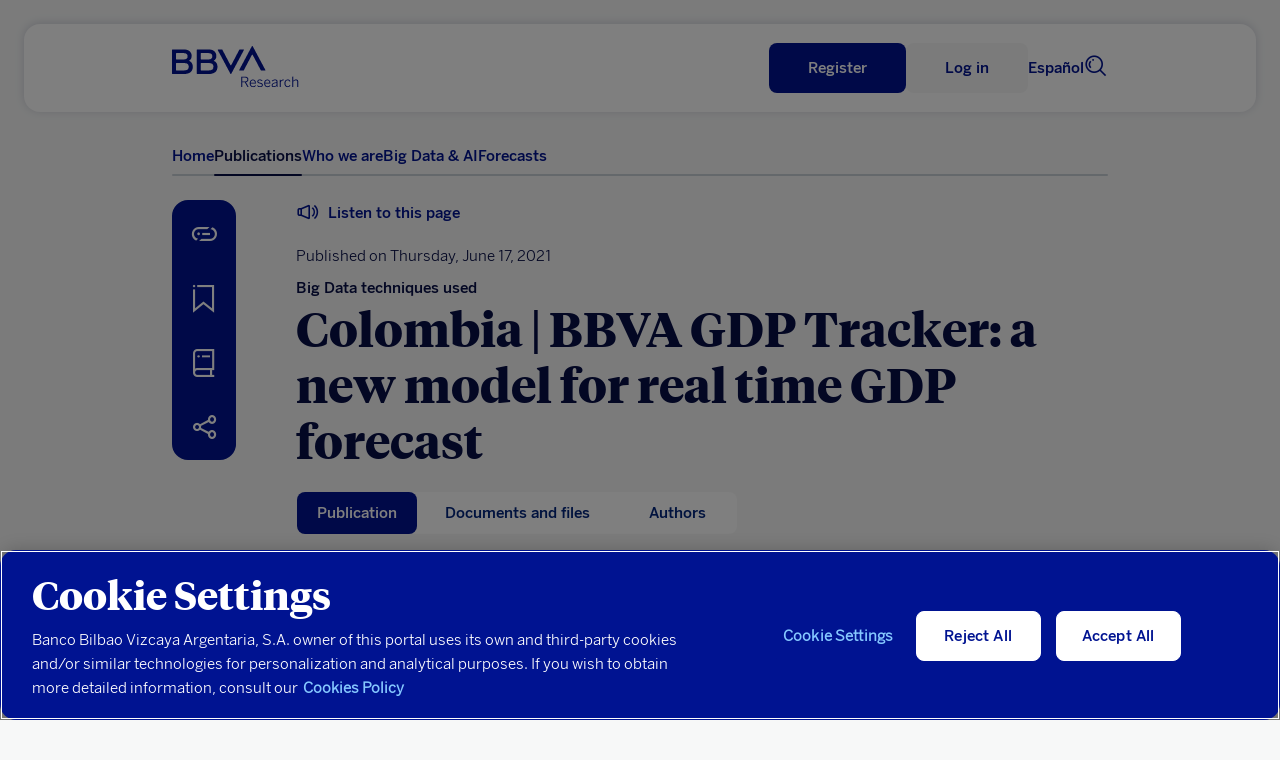

--- FILE ---
content_type: text/html
request_url: https://www.bbvaresearch.com/en/publicaciones/colombia-bbva-gdp-tracker-a-new-model-for-real-time-gdp-forecast/
body_size: 16063
content:
<!DOCTYPE html>
<html lang="en">
   <head>
      <title>Colombia | BBVA GDP Tracker: a new model for real time GDP forecast | BBVA Research</title>
      <meta http-equiv="Content-Type" content="text/html; charset=utf-8">
      <meta content="width=device-width,initial-scale=1" name="viewport">
      <link rel="icon" href="https://www.bbvaresearch.com/wp-content/themes/bbvaresearch/images/favicon_32px.png" sizes="32x32" type="image/png" />
            <meta name="description" content="A model, based on Camacho and Domenech (2012) and Aruoba and Diebold (2010), which are extensions of Stock and Watson (1991), was built to forecast Colombia&#039;s GDP in real time. Going forward, BBVA Research will continue to publish updates of the monthly results of this work." /> 
	  
	  <meta property="og:description" content="A model, based on Camacho and Domenech (2012) and Aruoba and Diebold (2010), which are extensions of Stock and Watson (1991), was built to forecast Colombia&#039;s GDP in real time. Going forward, BBVA Research will continue to publish updates of the monthly results of this work." />
	<meta name="twitter:card" content="summary_large_image">
	<meta name="twitter:site" content="@BBVAResearch">
	<meta name="twitter:title" content="Colombia | BBVA GDP Tracker: a new model for real time GDP forecast | ">
	<meta name="twitter:description" content="A model, based on Camacho and Domenech (2012) and Aruoba and Diebold (2010), which are extensions of Stock and Watson (1991), was built to forecast Colombia&#039;s GDP in real time. Going forward, BBVA Research will continue to publish updates of the monthly results of this work.">
	
		
	  	  <meta name="image" property="og:image" content="https://www.bbvaresearch.com/wp-content/uploads/image-gallery/shutterstock_1888782793-R.jpg">
	  <meta name="twitter:image" content="https://www.bbvaresearch.com/wp-content/uploads/image-gallery/shutterstock_1888782793-R.jpg">
	  
	          <script type="text/javascript">
                        var disable_datepicker_autofill = false;
        </script>
      <meta name='robots' content='max-image-preview:large' />
	<style>img:is([sizes="auto" i], [sizes^="auto," i]) { contain-intrinsic-size: 3000px 1500px }</style>
	<script type="application/ld+json">{
    "@context": "http://schema.org",
    "@type": "Article",
    "name": "Colombia | BBVA GDP Tracker: a new model for real time GDP forecast",
    "url": "https://www.bbvaresearch.com/en/publicaciones/colombia-bbva-gdp-tracker-a-new-model-for-real-time-gdp-forecast/",
    "author": [
        {
            "@type": "Person",
            "name": "María Paula Castañeda"
        },
        {
            "@type": "Person",
            "name": "Mauricio Hernández"
        },
        {
            "@type": "Person",
            "name": "Máximo Camacho"
        },
        {
            "@type": "Person",
            "name": "Agustín García"
        }
    ],
    "datePublished": "2021-06-17",
    "headline": "A model, based on Camacho and Domenech (2012) and Aruoba and Diebold (2010), which are extensions of Stock…",
    "image": "https://www.bbvaresearch.com/wp-content/uploads/image-gallery/shutterstock_1888782793-R.jpg",
    "publisher": [
        {
            "@type": "Organization",
            "name": "BBVA Research",
            "url": "https://www.bbvaresearch.com/",
            "logo": {
                "@type": "ImageObject",
                "name": "BBVA Research logo",
                "url": "https://www.bbvaresearch.com/wp-content/themes/bbvaresearch/images/BBVA_Research_Logo.jpg"
            },
            "sameAs": [
                "https://twitter.com/BBVAResearch/",
                "https://www.linkedin.com/company/bbva-research/",
                "https://www.youtube.com/BBVAResearch/"
            ]
        }
    ],
    "mainEntityOfPage": "https://www.bbvaresearch.com/"
}</script><link rel='dns-prefetch' href='//www.bbvaresearch.com' />
<link rel='stylesheet' id='bbva-research-coronita-css-css' href='https://www.bbvaresearch.com/wp-content/themes/bbvaresearch/styles/bbva_research_coronita.css?ver=20251214014923' type='text/css' media='all' />
<style id='co-authors-plus-coauthors-style-inline-css' type='text/css'>
.wp-block-co-authors-plus-coauthors.is-layout-flow [class*=wp-block-co-authors-plus]{display:inline}

</style>
<style id='co-authors-plus-avatar-style-inline-css' type='text/css'>
.wp-block-co-authors-plus-avatar :where(img){height:auto;max-width:100%;vertical-align:bottom}.wp-block-co-authors-plus-coauthors.is-layout-flow .wp-block-co-authors-plus-avatar :where(img){vertical-align:middle}.wp-block-co-authors-plus-avatar:is(.alignleft,.alignright){display:table}.wp-block-co-authors-plus-avatar.aligncenter{display:table;margin-inline:auto}

</style>
<style id='co-authors-plus-image-style-inline-css' type='text/css'>
.wp-block-co-authors-plus-image{margin-bottom:0}.wp-block-co-authors-plus-image :where(img){height:auto;max-width:100%;vertical-align:bottom}.wp-block-co-authors-plus-coauthors.is-layout-flow .wp-block-co-authors-plus-image :where(img){vertical-align:middle}.wp-block-co-authors-plus-image:is(.alignfull,.alignwide) :where(img){width:100%}.wp-block-co-authors-plus-image:is(.alignleft,.alignright){display:table}.wp-block-co-authors-plus-image.aligncenter{display:table;margin-inline:auto}

</style>
<link rel='stylesheet' id='docreader-styles-front-css' href='https://www.bbvaresearch.com/wp-content/plugins/docreader/styles/css/docreader.css' type='text/css' media='all' />
<link rel='stylesheet' id='modal-player-styles-css' href='https://www.bbvaresearch.com/wp-content/plugins/modal-player/assets/css/modal-player.css' type='text/css' media='all' />
<link rel='stylesheet' id='mltlngg_stylesheet-css' href='https://www.bbvaresearch.com/wp-content/plugins/multilanguage-pro/css/style.css' type='text/css' media='all' />
<link rel='stylesheet' id='webreader-styles-front-css' href='https://www.bbvaresearch.com/wp-content/plugins/webreader/styles/css/webreader.css' type='text/css' media='all' />
<link rel='stylesheet' id='os_podcast-css' href='https://www.bbvaresearch.com/wp-content/plugins/os-podcast/assets/css/theme/os-podcast.css' type='text/css' media='all' />
<script>const entorno = "Pro";const dominioProConst = "https://www.bbvaresearch.com";const dominioActualConst = "www.bbvaresearch.com";const projectIdConst = "jjdx6yeh";</script><script type="text/javascript" src="https://www.bbvaresearch.com/wp-content/themes/bbvaresearch/js/os-nav-cookie.js" id="os-nav-cookie-js"></script>
<script type="text/javascript" src="https://www.bbvaresearch.com/wp-includes/js/jquery/jquery.min.js" id="jquery-core-js"></script>
<script type="text/javascript" src="https://www.bbvaresearch.com/wp-includes/js/jquery/jquery-migrate.min.js" id="jquery-migrate-js"></script>
<script type="text/javascript" src="https://www.bbvaresearch.com/wp-content/plugins/docreader/scripts/js/docreader.js" id="docreader-scripts-front-js"></script>
<script type="text/javascript" src="https://www.bbvaresearch.com/wp-content/plugins/modal-player/assets/js/modal-player.js" id="modal-player-scripts-js"></script>
<script type="text/javascript" src="https://www.bbvaresearch.com/wp-content/plugins/webreader/scripts/js/webreader.js" id="webreader-scripts-front-js"></script>
<script type="text/javascript" src="https://www.bbvaresearch.com/wp-content/plugins/os-adobe-datalayer/js/dataLayer.js?ver=20190508" id="adobe-datalayer-js"></script>
<script type="text/javascript" id="adobe-funciones-datalayer-js-extra">
/* <![CDATA[ */
var researchLayerData = {"pageIntent":"noticia","language":"EN","levels":"[\"en\",\"publicacion\",\"49185\",\"colombia bbva gdp tracker un nuevo modelo de estimacion del pib en tiempo real\"]","area":"publica","errorPage":"","news":{"id":"49185","originalTitle":"49185:colombia bbva gdp tracker un nuevo modelo de estimacion del pib en tiempo real","title":"colombia bbva gdp tracker un nuevo modelo de estimacion del pib en tiempo real","type":"informe","originalPublishDate":"2021-06-17","modifiedDate":"2021-06-17","country":"62,65","category":"18,31,32","signature":"","author":"maria paula castaneda,mauricio hernandez,maximo camacho,agustin garcia","countryAuthor":"","relatedId":"","relatedOriginalTitle":"","relatedPosition":"","profile":{"lifeCycle":"","value":"","behaviour":""},"product":"","channel":""},"search":"","actualTemplate":"page.php"};
/* ]]> */
</script>
<script type="text/javascript" src="https://www.bbvaresearch.com/wp-content/plugins/os-adobe-datalayer/js/funciones_dataLayer.js?ver=202512144923" id="adobe-funciones-datalayer-js"></script>
<link rel="https://api.w.org/" href="https://www.bbvaresearch.com/en/wp-json/" /><link rel="EditURI" type="application/rsd+xml" title="RSD" href="https://www.bbvaresearch.com/xmlrpc.php?rsd" />

<link rel="canonical" href="https://www.bbvaresearch.com/en/publicaciones/colombia-bbva-gdp-tracker-a-new-model-for-real-time-gdp-forecast/" />
<link rel='shortlink' href='https://www.bbvaresearch.com/en/?p=49185' />
<link rel="alternate" title="oEmbed (JSON)" type="application/json+oembed" href="https://www.bbvaresearch.com/en/wp-json/oembed/1.0/embed?url=https%3A%2F%2Fwww.bbvaresearch.com%2Fen%2Fpublicaciones%2Fcolombia-bbva-gdp-tracker-a-new-model-for-real-time-gdp-forecast%2F" />
<link rel="alternate" title="oEmbed (XML)" type="text/xml+oembed" href="https://www.bbvaresearch.com/en/wp-json/oembed/1.0/embed?url=https%3A%2F%2Fwww.bbvaresearch.com%2Fen%2Fpublicaciones%2Fcolombia-bbva-gdp-tracker-a-new-model-for-real-time-gdp-forecast%2F&#038;format=xml" />
                <script>
                    var youtube_origin_url = 'https://www.bbvaresearch.com/en/';
                    var podcast_assets_url = 'https://www.bbvaresearch.com/wp-content/plugins/os-podcast/assets';
                    var player_modals = [];
                    var currentYoutubeVideoId = null;
                    var youtubePlayers = {};
                </script>
                <script>var os_provider_select = "GNOSS";</script><script>window.rsConf = { general: { usePost: true } };</script><script src='https://www.bbvaresearch.com/wp-content/plugins/webreader/scripts/js/webReader_13839_onpremise/webReader.js?pids=wr&notools=1' type='text/javascript' id='rs_req_Init'></script><script>ReadSpeaker.q(() => {ReadSpeaker.st.set('openmobile','0')})</script><meta name="robots" content="index,follow" /><link rel="alternate" hreflang="es" href="https://www.bbvaresearch.com/publicaciones/colombia-bbva-gdp-tracker-un-nuevo-modelo-de-estimacion-del-pib-en-tiempo-real/" /><link rel="alternate" hreflang="en" href="https://www.bbvaresearch.com/en/publicaciones/colombia-bbva-gdp-tracker-a-new-model-for-real-time-gdp-forecast/" /><link rel="alternate" hreflang="x-default" href="https://www.bbvaresearch.com/en/publicaciones/colombia-bbva-gdp-tracker-a-new-model-for-real-time-gdp-forecast/" />   
         <script type="text/javascript">
      window.onload = insertarScriptOneTrust();
      function insertarScriptOneTrust() {
         var url_pro = "www.bbvaresearch.com";
         var url = window.location.href;
         if (url.includes(url_pro)   ) {
               var script = document.createElement('script');
               script.setAttribute('src', 'https:\/\/cdn.cookielaw.org\/scripttemplates\/otSDKStub.js');
               script.setAttribute('data-document-language','true');
               script.setAttribute('type', 'text/javascript');
               script.setAttribute('charset', 'UTF-8');
               script.setAttribute('data-domain-script', 'dd0ac0e8-b858-425a-be0d-48dc428a2014');
               document.head.appendChild(script);
         } else {
               var script = document.createElement('script');
               script.setAttribute('src', 'https:\/\/cdn.cookielaw.org\/scripttemplates\/otSDKStub.js');
               script.setAttribute('data-document-language','true');
               script.setAttribute('type', 'text/javascript');
               script.setAttribute('charset', 'UTF-8');
               script.setAttribute('data-domain-script', 'dd0ac0e8-b858-425a-be0d-48dc428a2014-test');
               document.head.appendChild(script);
         }
      }
      </script>
      
   <script type="text/plain" class="optanon-category-C0002-C0003"> var script = document.createElement('script'); script.setAttribute('src','//assets.adobedtm.com/95c3e405673d/ca40f0bc3dea/launch-7ef163183584.min.js'); document.head.appendChild(script); </script>   </head>
   <body>
      <noscript>
         <style type="text/css">
            body {overflow: hidden;}
            .js-needed-message {position: fixed; z-index: 999; width: 100%; height: 100%; background-color: rgba(0, 0, 0, 0.5); }
            .js-needed-message p {color: #444; width: 50%; padding: 30px; position: relative; top: 40%; left: 25%; pointer-events: auto; background-color: #fff; background-clip: padding-box; border: 1px solid rgba(0, 0, 0, 0.2); border-radius: 0.3rem; outline: 0; }
         </style>
         <div class="js-needed-message">
         <p>Enable JavaScript in your browser to view this website correctly.</p>  
         </div>
      </noscript>
      <div id="webpage">
      
      <script type="text/javascript">
   var terms_names = {"6":"Audio","7":"Data","8":"Infographics","9":"Report","10":"Presentation","11":"Video","12":"Press Article","13":"Working Paper","21":"Book","22":"Report","92":"Methodology","93":"Note","94":"Glossary","95":"Others","96":"Abstract","2532":"Book","3011":"Press article","14":"Global","16":"Spain","18":"Big Data techniques used","55":"Galicia","63":"Argentina","74":"T\u00fcrkiye","15":"Europe","31":"Macroeconomic Analysis","44":"Andalusia","61":"Portugal","64":"Brazil","75":"China","25":"Regional Analysis China","45":"Aragon","62":"Latin America","65":"Colombia","24":"Regional Analysis Spain","46":"Asturias","66":"Mexico","3260":"US","26":"Regional Analysis Mexico","47":"Cantabria","69":"Peru","73":"Asia","37":"Auto Industry","48":"Balearic Islands","70":"Uruguay","17":"Banks","49":"Canary Island","71":"Venezuela","19":"Central Banks","50":"Castile La Mancha","32":"Consumption","51":"Castile and Leon","33":"Digital Economy","52":"Catalonia","30":"Energy and Commodities","53":"Valencian Community","54":"Extremadura","469":"Employment","56":"La Rioja","1094":"Public Finance","35":"Geostrategy","57":"Madrid","36":"Financial Inclusion","58":"Murcia","38":"Real Estate","59":"Navarre","60":"Basque Country","630":"Artificial Intelligence","34":"Financial Markets","39":"Migration","40":"Pension","28":"Digital Regulation","41":"Financial Regulation","42":"Country Risk","43":"Insurance","2675":"Climate Sustainability","3226":"Social Sustainability","29":"Digital Trends","1750":"Tourism"};var terms_slugs = {"6":"https:\/\/www.bbvaresearch.com\/en\/content-type\/audio-1\/","7":"https:\/\/www.bbvaresearch.com\/en\/content-type\/data\/","8":"https:\/\/www.bbvaresearch.com\/en\/content-type\/infographics\/","9":"https:\/\/www.bbvaresearch.com\/en\/content-type\/report\/","10":"https:\/\/www.bbvaresearch.com\/en\/content-type\/presentation\/","11":"https:\/\/www.bbvaresearch.com\/en\/content-type\/video-en\/","12":"https:\/\/www.bbvaresearch.com\/en\/document-type\/press-articles\/","13":"https:\/\/www.bbvaresearch.com\/en\/document-type\/working-paper\/","21":"https:\/\/www.bbvaresearch.com\/en\/document-type\/books\/","22":"https:\/\/www.bbvaresearch.com\/en\/document-type\/report-1\/","92":"https:\/\/www.bbvaresearch.com\/en\/content-type\/methodology\/","93":"https:\/\/www.bbvaresearch.com\/en\/content-type\/note\/","94":"https:\/\/www.bbvaresearch.com\/en\/content-type\/glossary\/","95":"https:\/\/www.bbvaresearch.com\/en\/content-type\/others\/","96":"https:\/\/www.bbvaresearch.com\/en\/content-type\/abstract\/","2532":"https:\/\/www.bbvaresearch.com\/en\/content-type\/book\/","3011":"https:\/\/www.bbvaresearch.com\/en\/content-type\/press-article\/","14":"https:\/\/www.bbvaresearch.com\/en\/geography\/global-en\/","16":"https:\/\/www.bbvaresearch.com\/en\/geography\/spain\/","18":"https:\/\/www.bbvaresearch.com\/en\/topic\/analysis-with-big-data\/","55":"https:\/\/www.bbvaresearch.com\/en\/geography\/galicia-en\/","63":"https:\/\/www.bbvaresearch.com\/en\/geography\/argentina-en\/","74":"https:\/\/www.bbvaresearch.com\/en\/geography\/turkiye\/","15":"https:\/\/www.bbvaresearch.com\/en\/geography\/eurozone\/","31":"https:\/\/www.bbvaresearch.com\/en\/topic\/macroeconomic-analysis\/","44":"https:\/\/www.bbvaresearch.com\/en\/geography\/andalusia\/","61":"https:\/\/www.bbvaresearch.com\/en\/geography\/portugal-en\/","64":"https:\/\/www.bbvaresearch.com\/en\/geography\/brazil\/","75":"https:\/\/www.bbvaresearch.com\/en\/geography\/china-en\/","25":"https:\/\/www.bbvaresearch.com\/en\/topic\/regional-analysis-china\/","45":"https:\/\/www.bbvaresearch.com\/en\/geography\/aragon\/","62":"https:\/\/www.bbvaresearch.com\/en\/geography\/latin-america\/","65":"https:\/\/www.bbvaresearch.com\/en\/geography\/colombia-en\/","24":"https:\/\/www.bbvaresearch.com\/en\/topic\/regional-analysis-spain\/","46":"https:\/\/www.bbvaresearch.com\/en\/geography\/asturias\/","66":"https:\/\/www.bbvaresearch.com\/en\/geography\/mexico\/","3260":"https:\/\/www.bbvaresearch.com\/en\/geography\/us-2\/","26":"https:\/\/www.bbvaresearch.com\/en\/topic\/regional-analysis-mexico\/","47":"https:\/\/www.bbvaresearch.com\/en\/geography\/cantabria\/","69":"https:\/\/www.bbvaresearch.com\/en\/geography\/peru-en\/","73":"https:\/\/www.bbvaresearch.com\/en\/geography\/asia-en\/","37":"https:\/\/www.bbvaresearch.com\/en\/topic\/auto-industry\/","48":"https:\/\/www.bbvaresearch.com\/en\/geography\/balearic-islands\/","70":"https:\/\/www.bbvaresearch.com\/en\/geography\/uruguay-en\/","17":"https:\/\/www.bbvaresearch.com\/en\/topic\/banks\/","49":"https:\/\/www.bbvaresearch.com\/en\/geography\/canary-island\/","71":"https:\/\/www.bbvaresearch.com\/en\/geography\/venezuela-en\/","19":"https:\/\/www.bbvaresearch.com\/en\/topic\/central-banks\/","50":"https:\/\/www.bbvaresearch.com\/en\/geography\/castile-la-mancha\/","32":"https:\/\/www.bbvaresearch.com\/en\/topic\/consumption\/","51":"https:\/\/www.bbvaresearch.com\/en\/geography\/castile-and-leon\/","33":"https:\/\/www.bbvaresearch.com\/en\/topic\/digital-economy\/","52":"https:\/\/www.bbvaresearch.com\/en\/geography\/catalonia\/","30":"https:\/\/www.bbvaresearch.com\/en\/topic\/energy-and-commodities\/","53":"https:\/\/www.bbvaresearch.com\/en\/geography\/valencian-community\/","54":"https:\/\/www.bbvaresearch.com\/en\/geography\/extremadura-en\/","469":"https:\/\/www.bbvaresearch.com\/en\/topic\/employment\/","56":"https:\/\/www.bbvaresearch.com\/en\/geography\/la-rioja-en\/","1094":"https:\/\/www.bbvaresearch.com\/en\/topic\/public-finance\/","35":"https:\/\/www.bbvaresearch.com\/en\/topic\/geostrategy\/","57":"https:\/\/www.bbvaresearch.com\/en\/geography\/madrid-en\/","36":"https:\/\/www.bbvaresearch.com\/en\/topic\/financial-inclusion\/","58":"https:\/\/www.bbvaresearch.com\/en\/geography\/murcia-en\/","38":"https:\/\/www.bbvaresearch.com\/en\/topic\/real-estate\/","59":"https:\/\/www.bbvaresearch.com\/en\/geography\/navarre\/","60":"https:\/\/www.bbvaresearch.com\/en\/geography\/basque-country\/","630":"https:\/\/www.bbvaresearch.com\/en\/topic\/artificial-intelligence\/","34":"https:\/\/www.bbvaresearch.com\/en\/topic\/financial-markets\/","39":"https:\/\/www.bbvaresearch.com\/en\/topic\/migration\/","40":"https:\/\/www.bbvaresearch.com\/en\/topic\/pension\/","28":"https:\/\/www.bbvaresearch.com\/en\/topic\/digital-regulation\/","41":"https:\/\/www.bbvaresearch.com\/en\/topic\/financial-regulation\/","42":"https:\/\/www.bbvaresearch.com\/en\/topic\/country-risk\/","43":"https:\/\/www.bbvaresearch.com\/en\/topic\/insurance\/","2675":"https:\/\/www.bbvaresearch.com\/en\/topic\/climate-sustainability\/","3226":"https:\/\/www.bbvaresearch.com\/en\/topic\/social-sustainability\/","29":"https:\/\/www.bbvaresearch.com\/en\/topic\/digital-trends\/","1750":"https:\/\/www.bbvaresearch.com\/en\/topic\/tourism\/"};var formats = {"57239":{"url":false,"title":"M4A"},"105":{"url":"https:\/\/www.bbvaresearch.com\/wp-content\/uploads\/2018\/09\/PPT.svg","title":"PPT"},"104":{"url":false,"title":"Imagen"},"39":{"url":"https:\/\/www.bbvaresearch.com\/wp-content\/uploads\/2018\/07\/MP4.svg","title":"MP4"},"38":{"url":"https:\/\/www.bbvaresearch.com\/wp-content\/uploads\/2018\/07\/MP3.svg","title":"MP3"},"37":{"url":"https:\/\/www.bbvaresearch.com\/wp-content\/uploads\/2018\/07\/DOC.svg","title":"DOC"},"36":{"url":"https:\/\/www.bbvaresearch.com\/wp-content\/uploads\/2018\/07\/EPUB.svg","title":"EPUB"},"35":{"url":"https:\/\/www.bbvaresearch.com\/wp-content\/uploads\/2018\/07\/EXCEL.svg","title":"Excel"},"15":{"url":"https:\/\/www.bbvaresearch.com\/wp-content\/uploads\/2018\/07\/PDF.svg","title":"PDF"}};var content_type_translations = {"Audio":"Audio","Data":"Datos","Infographics":"Infograf\u00eda","Report":"Informe","Presentation":"Presentaci\u00f3n","Video":"V\u00eddeo","Methodology":"Metodolog\u00eda","Note":"Nota","Glossary":"Glosario","Others":"Otros","Abstract":"Abstract","Book":"Libro","Press article":"Art\u00edculo de prensa"};var document_type_translations = {"Press Article":"Art\u00edculo de Prensa","Working Paper":"Documento de Trabajo","Book":"Libro","Report":"Informe"};var languages_iso = {"Spanish":"ES","English":"EN","Catalan":"CA","Basque":"EU","Portuguese":"PT","Chinese":"ZH","Japanese":"JA","Turkish":"TR"};</script>
<div id="panelNavegacionContent" class="panelNavegacion" data-version="20251213221900">
   <div class="container">
      <div class="row fullwidth">
         <div class="panelNavMenu col-12">
            <ul class="lista_menuNavPpal">
                                                                                 <li>
                     <a href="https://www.bbvaresearch.com/en/" class="menu-inicio ">Home  </a>
                                                            </li>
                                                   <li>
                     <a href="https://www.bbvaresearch.com/en/publications/" class="menu-btn-publicaciones ">Publications  </a>
                                                            </li>
                                                   <li>
                     <a href="https://www.bbvaresearch.com/en/about-us/" class="menu-quienes-somos menu-dropdown ">Who we are <i class='icon-spherica_Unfold'></i> </a>
                                                                  <div class="headerNav_submenu headerNav_submenuQuienesSomos">
                           <div class="submenu_content"><p class="submenuTitulo no-click quienes_somos_link__"><a href="/en/about-us/?tab=conocenos">About us</a></p></div><div class="submenu_content"><p class="submenuTitulo no-click quienes_somos_link__"><a href="/en/about-us/?tab=equipo">Team</a></p></div><div class="submenu_content"><p class="submenuTitulo no-click quienes_somos_link__"><a href="/en/about-us/?tab=qto">What do we offer</a></p></div>                        </div>
                                       </li>
                                                   <li>
                     <a href="https://bigdata.bbvaresearch.com/en/" class="menu-bd menu-dropdown ">Big Data & AI  </a>
                                             <div class="headerNav_submenu headerNav_submenuBD active">
                              <div class="submenu_content">
                                    <p class="submenuTitulo altaFrecuencia">
                                       <a href="">High frequency</a>
                                       <i class="icon-spherica_Unfold"></i>
                                    </p>
                                    <ul class="mobileSubmenu altaFrecuenciaSubmenu">
                                       <li class="high-frequency_link__glb"><a href="https://bigdata.bbvaresearch.com/en/high-frequency/global/">Global</a></li><li class="high-frequency_link__esp"><a href="https://bigdata.bbvaresearch.com/en/high-frequency/spain/">Spain</a></li><li class="high-frequency_link__mex"><a href="https://bigdata.bbvaresearch.com/en/high-frequency/mexico/">Mexico</a></li><li class="high-frequency_link__tur"><a href="https://bigdata.bbvaresearch.com/en/high-frequency/turkiye/">Türkiye</a></li><li class="high-frequency_link__col"><a href="https://bigdata.bbvaresearch.com/en/high-frequency/colombia/">Colombia</a></li><li class="high-frequency_link__arg"><a href="https://bigdata.bbvaresearch.com/en/high-frequency/argentina/">Argentina</a></li><li class="high-frequency_link__per"><a href="https://bigdata.bbvaresearch.com/en/high-frequency/peru/">Peru</a></li>                                    </ul>
                              </div>
                              <div class="submenu_content">
                                    <p class="submenuTitulo altaGranularidad">
                                       <a href="">High granularity</a>
                                       <i class="icon-spherica_Unfold"></i>
                                    </p>
                                    <ul class="mobileSubmenu altaGranularidadSubmenu">
                                       <li class="high-granularity_link__glb"><a href="https://bigdata.bbvaresearch.com/en/high-granularity/global/">Global</a></li><li class="high-granularity_link__esp"><a href="https://bigdata.bbvaresearch.com/en/high-granularity/spain/">Spain</a></li><li class="high-granularity_link__mex"><a href="https://bigdata.bbvaresearch.com/en/high-granularity/mexico/">Mexico</a></li><li class="high-granularity_link__tur"><a href="https://bigdata.bbvaresearch.com/en/high-granularity/turkiye/">Türkiye</a></li><li class="high-granularity_link__col"><a href="https://bigdata.bbvaresearch.com/en/high-granularity/colombia/">Colombia</a></li><li class="high-granularity_link__arg"><a href="https://bigdata.bbvaresearch.com/en/high-granularity/argentina/">Argentina</a></li><li class="high-granularity_link__per"><a href="https://bigdata.bbvaresearch.com/en/high-granularity/peru/">Peru</a></li>                                    </ul>
                              </div>
                              <div class="submenu_content">
                                    <p class="submenuTitulo geopolitica">
                                       <a href="">Geopolitics</a>
                                       <i class="icon-spherica_Unfold"></i>
                                    </p>
                                    <ul class="mobileSubmenu geopoliticaSubmenu">
                                       <li class="geopolitics_link__geopolitics-economics"><a href="https://bigdata.bbvaresearch.com/en/geopolitics/geopolitics-economics/">Geopolitics & economics</a></li><li class="geopolitics_link__global-issues"><a href="https://bigdata.bbvaresearch.com/en/geopolitics/global-issues/">Global issues</a></li>                                    </ul>
                              </div>
                              <div class="submenu_content">
                                    <p class="submenuTitulo no-click"><a id="submenu-publicaciones" href="https://www.bbvaresearch.com/en/big-data/publicaciones/">Publications</a></p>
                              </div>
                        </div>
                                                            </li>
                                                   <li>
                     <a href="https://www.bbvaresearch.com/en/forecasts/" class="menu-previsiones ">Forecasts  </a>
                                                            </li>
                                             <li class="headerToolsLang">
                                       <a title="Read in Spanish" href="https://www.bbvaresearch.com/publicaciones/colombia-bbva-gdp-tracker-un-nuevo-modelo-de-estimacion-del-pib-en-tiempo-real/" id="idiomaHeader_es">Español</a>
                                 </li>
            </ul>
            <!-- Switch logged var to show the different options -->
            <ul class="mobilenav-tools"></ul>
         </div>
      </div>
   </div>
</div>
<header class="header-main  header_noReg" data-version="20251213221900">
   <div class="header-container-top">
      <div class="container">
         <div class="row fullwidth">
            <div class="headerSearch mobile col-xs-2">
               <a title="Search"><i class="icon-spherica_Search" aria-hidden="true"></i></a><span class="textoIconoOcultar">Searcher</span>
            </div>
                        <div class="headerLogo col-2">
               <p class="headerLogo_titulo"><a title="Homepage" href="https://www.bbvaresearch.com/en/"><img alt="BBVA" class="logo_BBVA_new" src="https://www.bbvaresearch.com/wp-content/themes/bbvaresearch/images/bbvaresearch-nueva-imagen-azul.svg"><span class="textoIconoOcultar">BBVA Research</span></a></p>
            </div>
                        <div class="headerTools col-10">
               <div class="row">
                  <div class="headerTools_user"></div>
                  
                  <div class="headerToolsLang">
                                             <a title="Read in Spanish" href="https://www.bbvaresearch.com/publicaciones/colombia-bbva-gdp-tracker-un-nuevo-modelo-de-estimacion-del-pib-en-tiempo-real/" id="idiomaHeader_es">Español</a>
                                       </div>
                  <div class="headerSearch col-xs-2">
                     <a title="Search"><i class="icon-spherica_Search" aria-hidden="true"></i></a><span class="textoIconoOcultar">Searcher</span>
                  </div>
               </div>
            </div>
            
            <div class="headerNav_menuLateral">
               <i id="mostrarPanelNavegacion" class="icon-spherica_menu" ></i><span class="textoIconoOcultar">See main menu</span>
            </div>

            <div class="panelNavCerrar" style="display: none;">
               <i id="ocultarPanelNavegacionPpal" class="icon-nav_close"></i><span class="textoIconoOcultar"></span>
            </div>
            <div class="searchContent">
               <div class="container content_buscador">
                  <div class="row align-items-center">
                     <div class="col-md-12 formSearch">
                        <form class="formGroup_text">
                           <input id="buscador-cabecera" name="" class="formText searchForm" type="text" placeholder="Write something...">
                           
                           <div class="close_search">
                              <i class="icon-nav_close"></i>
                           </div>
                        </form>
                     </div>
                  </div>
               </div>
            </div>
         </div>
      </div>
   </div>
      <div class="header-container-nav">
      <div class="container">
         <div class="row fullwidth">
            <nav class="headerNav col-xs-2 col-sm-12">
               <div class="headerNav_menuPrincipal">
                  <ul class="lista_menuPrincipal">
                                                                                                                                                                        <li class="menu-inicio "><a href="https://www.bbvaresearch.com/en/" class="">Home</a></li>
                                                               <li class="menu-btn-publicaciones "><a href="https://www.bbvaresearch.com/en/publications/" class="">Publications</a></li>
                                                               <li class="menu-quienes-somos menu-dropdown "><a href="https://www.bbvaresearch.com/en/about-us/" class="">Who we are</a></li>
                                                               <li class="menu-bd menu-dropdown "><a href="https://bigdata.bbvaresearch.com/en/" class="">Big Data & AI</a></li>
                                                               <li class="menu-previsiones "><a href="https://www.bbvaresearch.com/en/forecasts/" class="">Forecasts</a></li>
                                                            </ul>
               </div>
            </nav>
         </div>
      </div>
   </div>
   <div class="subheader-container-nav">
      <div class="container">
         <div class="row fullwidth">
            <div class="headerNav_submenu headerNav_submenuBD">
                  <div class="submenu_content">
                        <p class="submenuTitulo"><a href="https://bigdata.bbvaresearch.com/en/high-frequency/">High frequency</a></p>
                        <ul class="altaFrecuenciaSubmenu">
                        <li class="high-frequency_link__glb"><a href="https://bigdata.bbvaresearch.com/en/high-frequency/global/">Global</a></li><li class="high-frequency_link__esp"><a href="https://bigdata.bbvaresearch.com/en/high-frequency/spain/">Spain</a></li><li class="high-frequency_link__mex"><a href="https://bigdata.bbvaresearch.com/en/high-frequency/mexico/">Mexico</a></li><li class="high-frequency_link__tur"><a href="https://bigdata.bbvaresearch.com/en/high-frequency/turkiye/">Türkiye</a></li><li class="high-frequency_link__col"><a href="https://bigdata.bbvaresearch.com/en/high-frequency/colombia/">Colombia</a></li><li class="high-frequency_link__arg"><a href="https://bigdata.bbvaresearch.com/en/high-frequency/argentina/">Argentina</a></li><li class="high-frequency_link__per"><a href="https://bigdata.bbvaresearch.com/en/high-frequency/peru/">Peru</a></li>                        </ul>
                  </div>
                  <div class="submenu_content">
                        <p class="submenuTitulo"><a href="https://bigdata.bbvaresearch.com/en/high-granularity/">High granularity</a></p>
                        <ul class="altaGranularidadSubmenu">
                        <li class="high-granularity_link__glb"><a href="https://bigdata.bbvaresearch.com/en/high-granularity/global/">Global</a></li><li class="high-granularity_link__esp"><a href="https://bigdata.bbvaresearch.com/en/high-granularity/spain/">Spain</a></li><li class="high-granularity_link__mex"><a href="https://bigdata.bbvaresearch.com/en/high-granularity/mexico/">Mexico</a></li><li class="high-granularity_link__tur"><a href="https://bigdata.bbvaresearch.com/en/high-granularity/turkiye/">Türkiye</a></li><li class="high-granularity_link__col"><a href="https://bigdata.bbvaresearch.com/en/high-granularity/colombia/">Colombia</a></li><li class="high-granularity_link__arg"><a href="https://bigdata.bbvaresearch.com/en/high-granularity/argentina/">Argentina</a></li><li class="high-granularity_link__per"><a href="https://bigdata.bbvaresearch.com/en/high-granularity/peru/">Peru</a></li>                        </ul>
                  </div>
                  <div class="submenu_content">
                        <p class="submenuTitulo"><a href="https://bigdata.bbvaresearch.com/en/geopolitics/">Geopolitics</a></p>
                        <ul class="geopoliticaSubmenu">
                        <li class="geopolitics_link__geopolitics-economics"><a href="https://bigdata.bbvaresearch.com/en/geopolitics/geopolitics-economics/">Geopolitics & economics</a></li><li class="geopolitics_link__global-issues"><a href="https://bigdata.bbvaresearch.com/en/geopolitics/global-issues/">Global issues</a></li>                        </ul>
                  </div>
                  <div class="submenu_content">
                     <p class="submenuTitulo no-click"><a id="submenu-publicaciones" href="https://www.bbvaresearch.com/en/big-data/publicaciones/">Publications</a></p>
                  </div>
            </div>
            <div class="headerNav_submenu headerNav_submenuQuienesSomos">
               
               <div class="submenu_content"><p class="submenuTitulo no-click quienes_somos_link__"><a href="/en/about-us/?tab=conocenos">About us</a></p></div><div class="submenu_content"><p class="submenuTitulo no-click quienes_somos_link__"><a href="/en/about-us/?tab=equipo">Team</a></p></div><div class="submenu_content"><p class="submenuTitulo no-click quienes_somos_link__"><a href="/en/about-us/?tab=qto">What do we offer</a></p></div>            </div>
         </div>
      </div>
   </div>
   </header>
<main id="detalle_publicacion" data-thread-es="/publicaciones/colombia-bbva-gdp-tracker-un-nuevo-modelo-de-estimacion-del-pib-en-tiempo-real/" data-id="49185" data-fecha="2021-06-17">
    <section id="section_infoCompartir">
    <div class="component_infoCompartir">
        <div class="container">
          <div class="infoCompartir_container">
            <div class="infoCompartir_toolsOtros">
              <ul class="lista_compartirTools">
                <li id="lista_item_copyEnlace" class="mostrar-tooltip-bbva" data-tooltip="tooltip_copiarEnlace">
                    <a aria-label="Copy link" href="javascript:void(0)" class="copy-to-clipboard" data-url="https://www.bbvaresearch.com/en/publicaciones/colombia-bbva-gdp-tracker-a-new-model-for-real-time-gdp-forecast/">
                        <i class="icon-spherica_Link"></i>
                        <span class="iconTexto">Copy link</span>
                    </a>
                    <div id="tooltip_copiarEnlace" class="tooltip_info tooltip_info--infoCompartir hidden"> 
                      <div class="tooltip_info_container">
                          <p>Copy link</p>
                      </div>
                    </div>
                </li>
                
                <li id="lista_item_addlistDesktop" class="mostrar-tooltip-bbva" data-tooltip="tooltip_addList"><a href="javascript:void(0)" aria-label="Read later"><i class="icon-spherica_Bookmark"></i><span class="iconTexto">Add to &#34;Read later&#34;</span></a>
                  <div id="tooltip_addList" class="tooltip_info tooltip_info--infoCompartir hidden"> 
                    <div class="tooltip_info_container">
                        <p>Read later</p>
                    </div>
                  </div>
                </li>
                <!-- <li id="lista_item_removelist"><a href="#">
                <i class="icon-listaLectura_remove"></i>
                <span class="iconTexto">Eliminar de "Leer más tarde"</span>
                </a></li> -->
                
                <li id="lista_item_addlistBibliotecaDesktop" class="mostrar-tooltip-bbva" data-tooltip="tooltip_addListBiblioteca"><a href="javascript:void(0)" aria-label="Library"><i class="icon-spherica_Book-Store"></i><span class="iconTexto">Add to &#34;My library&#34;</span></a>
                  <div id="tooltip_addListBiblioteca" class="tooltip_info tooltip_info--infoCompartir hidden"> 
                      <div class="tooltip_info_container">
                          <p>Library</p>
                      </div>
                  </div>
                </li>
                <!-- <li id="lista_item_removelistBiblioteca"><a href="#">
                <i class="icon-biblioteca_remove"></i><span class="iconTexto">Eliminar de "Mi biblioteca"</span>
                </a></li> -->
                
              </ul>
            </div>
            <div class="infoCompartir_toolsRRSS">
              <a href="#" aria-label="Share" class="abrirBarraCompartirRRSS active mostrar-tooltip-bbva" data-tooltip="tooltip_compartirRRSS">
              <i class="icon-spherica_Share"></i>
              <span class="textoIconoOcultar">Compartir RRSS</span>
              </a>
              <div id="tooltip_compartirRRSS" class="tooltip_info tooltip_info--infoCompartir hidden"> 
                <div class="tooltip_info_container">
                    <p>Share</p>
                </div>
            </div>
              <a href="#" aria-label="Share" class="cerrarBarraCompartirRRSS inactive">
              <i class="icon-spherica_Close"></i>
              <span class="textoIconoOcultar">Cerrar RRSS</span>
              </a>
              <div class="barraCompartir_toolsRRSS cerrado">
                <div class="barraCompartir_toolsRRSS__container">
                  <ul class="lista_compartirRRSScolors">
                    <li id="lista_item_facebook"><a href="http://www.facebook.com/share.php?u=https://www.bbvaresearch.com/en/publicaciones/colombia-bbva-gdp-tracker-a-new-model-for-real-time-gdp-forecast/?psm=psm::fb:00004047-bbvaresearch_fb_en_2023-gen-:webshare::::::::::&title=Colombia+%7C+BBVA+GDP+Tracker%3A+a+new+model+for+real+time+GDP+forecast&text=A+model%2C+based+on+Camacho+and+Domenech+%282012%29+and+Aruoba+and+Diebold+%282010%29%2C+which+are+extensions+of+Stock+and+Watson+%281991%29%2C+was+built+to+forecast+Colombia%27s+GDP+in+real+time.+Going+forward%2C+BBVA+Research+will+continue+to+publish+updates+of+the+m..." target="_blank" aria-label="Share on Facebook" class="mostrar-tooltip-bbva" data-tooltip="tooltip_facebook">
                    <i class="icon-spherica_Facebook-Simple"></i><span class="iconTexto">Share on Facebook</span>
                    </a>
                      <div id="tooltip_facebook" class="tooltip_info tooltip_info--infoCompartir hidden"> 
                        <div class="tooltip_info_container">
                          <p>Share on Facebook</p>
                        </div>
                      </div>
                    </li>
                    <li id="lista_item_twitter"><a href="http://twitter.com/share?url=https://www.bbvaresearch.com/en/publicaciones/colombia-bbva-gdp-tracker-a-new-model-for-real-time-gdp-forecast/?psm=psm::twt:00004045-bbvaresearch_twitter_en_2023-gen-:webshare::::::::::&text=Colombia+%7C+BBVA+GDP+Tracker%3A+a+new+model+for+real+time+GDP+forecast&related=&via=BBVAResearch" target="_blank" aria-label="Share on X (Twitter)" class="mostrar-tooltip-bbva" data-tooltip="tooltip_twitter">
                    <i class="icon-spherica_Twitter-Simple"></i><span class="iconTexto">Share on X (Twitter)</span>
                    </a>
                      <div id="tooltip_twitter" class="tooltip_info tooltip_info--infoCompartir hidden"> 
                        <div class="tooltip_info_container">
                          <p>Share on X (Twitter)</p>
                        </div>
                      </div>
                    </li>
                    <li id="lista_item_linkedin"><a href="http://www.linkedin.com/shareArticle?mini=true&url=https://www.bbvaresearch.com/en/publicaciones/colombia-bbva-gdp-tracker-a-new-model-for-real-time-gdp-forecast/?psm=psm::lnk:00004050-bbvaresearch_linkedin_en_2023-gen-:webshare::::::::::" target="_blank" aria-label="Share on LinkedIn" class="mostrar-tooltip-bbva" data-tooltip="tooltip_linkedin">
                    <i class="icon-spherica_LinkedIn-Simple"></i><span class="iconTexto">Share on LinkedIn</span>
                    </a>
                        <div id="tooltip_linkedin" class="tooltip_info tooltip_info--infoCompartir hidden"> 
                          <div class="tooltip_info_container">
                            <p>Share on LinkedIn</p>
                        </div>
                      </div>
                    </li>
                    <li id="lista_item_linkedin"><a href="https://telegram.me/share/url?url=https%3A%2F%2Fwww.bbvaresearch.com%2Fen%2Fpublicaciones%2Fcolombia-bbva-gdp-tracker-a-new-model-for-real-time-gdp-forecast%2F%3Fpsm%3Dpsm%3A%3Atlg%3A00004212-bbvaresearch_telegram_en_2023-gen-%3Awebshare%3A%3A%3A%3A%3A%3A%3A%3A%3A%3A&text=Colombia%2B%257C%2BBBVA%2BGDP%2BTracker%253A%2Ba%2Bnew%2Bmodel%2Bfor%2Breal%2Btime%2BGDP%2Bforecast" target="_blank" aria-label="Share on Telegram" class="mostrar-tooltip-bbva" data-tooltip="tooltip_telegram">
                    <i class="icon-spherica_Send2"></i><span class="iconTexto">Share on Telegram</span>
                    </a>
                      <div id="tooltip_telegram" class="tooltip_info tooltip_info--infoCompartir hidden"> 
                        <div class="tooltip_info_container">
                          <p>Share on Telegram</p>
                        </div>
                      </div>
                    </li>
                    <li id="lista_item_whatsapp"><a href="https://api.whatsapp.com/send?text=Colombia+%7C+BBVA+GDP+Tracker%3A+a+new+model+for+real+time+GDP+forecast  https://www.bbvaresearch.com/en/publicaciones/colombia-bbva-gdp-tracker-a-new-model-for-real-time-gdp-forecast/?psm=psm::whp:00004209-bbvaresearch_whatsapp_en_2023-gen-:webshare::::::::::" target="_blank" aria-label="Share on WhatsApp" class="mostrar-tooltip-bbva" data-tooltip="tooltip_whatsapp"> 
                    <i class="icon-spherica_Whatsapp"></i><span class="iconTexto">Share on WhatsApp</span>
                    </a>
                      <div id="tooltip_whatsapp" class="tooltip_info tooltip_info--infoCompartir hidden"> 
                        <div class="tooltip_info_container">
                          <p>Share on WhatsApp</p>
                        </div>
                      </div>
                    </li>
                    
                  </ul>
                </div>
              </div>
            </div>
          </div>
        </div>
    </div>

  </section>

  <article id="article_publicacionDetalle">

      <div class="container">

          <!-- INTRO -->
          <div class="detalle_block_intro">
            <div class="detalle_block_intro_info">
              <p class="detalle-superior detalle_date">Published on Thursday, June 17, 2021                            </p>
                              <div class="detalle-info">

                                  <p class="detalle-superior detalle_BD">Big Data techniques used</p>
                                </div>
                      

              <div class="action-buttons rs_skip">
                <a href="#" class="copy-to-clipboard action">
                  <i class="icon-spherica_Link"></i>
                  <span class="action-text">Copy link</span>
                </a>
                <a id="lista_item_addlistMobile" href="#" class="action">
                  <i class="icon-spherica_Bookmark"></i>
                  <span class="action-text">Read later</span>
                </a>
                <a id="lista_item_addlistBibliotecaMobile" href="#" class="action">
                  <i class="icon-spherica_Book-Store"></i>
                  <span class="action-text">Library</span>
                </a>
              </div>
            <h1 class="detalle_title"  data-name="Colombia | BBVA GDP Tracker: a new model for real time GDP forecast | ">Colombia | BBVA GDP Tracker: a new model for real time GDP forecast</h1>
          
          </div>

                    <div class="tabs-outer">
            <div class="tabs-scroll">
              <div id="publicacion-tabs" class="tabs-wrapper">
                <div class="slider"></div>

                <a href="#detalle_tabs_publi" data-index="0" class="tab publicacion-tab rs_skip active">
                  Publication                </a>

                                  <a href="#detalle_documentos" data-index="1" class="tab documentos-tab publicacion-tab rs_skip">
                    Documents and files                  </a>
                
                
                                <a href="#detalle_autores" data-index="2" class="tab publicacion-tab rs_skip">
                  Authors                </a>
              </div>
            </div>
          </div>

          <div id="detalle_tabs_publi" class="tab-content active">

            <!-- TEXTO DETALLE -->
            <div class="detalle_block">
              <h3 class="detalle_title_n2">Summary</h3>
              <p class="detalle_text_intro">
                A model, based on Camacho and Domenech (2012) and Aruoba and Diebold (2010), which are extensions of Stock and Watson (1991), was built to forecast Colombia's GDP in real time. Going forward, BBVA Research will continue to publish updates of the monthly results of this work.              </p>
            </div>

            <!-- PUNTOS CLAVE -->
                          <div class="detalle_block">
                  <h3 class="detalle_title_n2">Key points</h3>
                  <ul class="lista_puntosClave lista_1col">
                    <li class="lista_itemTitulo">Key points:</li>
                                          <li><i class="icon-spherica_Bullet"></i><span class="textoIconoColocar">Nine economic indicators and two big data indicators (consumption and investment) were selected to build a real-time projection model for GDP.</span></li>
                                          <li><i class="icon-spherica_Bullet"></i><span class="textoIconoColocar">The model fit is good, although forecast accuracy one period ahead was lower when large drops occurred as a result of covid-19.</span></li>
                                          <li><i class="icon-spherica_Bullet"></i><span class="textoIconoColocar">When there is a sharp change in the GDP trend, big data indicators improve the forecast considerably.</span></li>
                                          <li><i class="icon-spherica_Bullet"></i><span class="textoIconoColocar">The projection for the economic monitoring index (ISE) for April 2021 is between 15.5% and 16.2%. For May 2021, the margin is wider, between 7.7% and 11.6%.</span></li>
                                      </ul>

              </div>
            
                          <div class="detalle_block descargas rs_skip">
                <a href="#" id="enlace-documentos-tab" class="rs_skip">
                  <i class="icon-spherica_Download2"></i>
                    Access the download of documents and files                </a>
              </div>
            
            <!-- IFRAME, IMAGEN o HTML -->
            
            
            <!-- DESCRIPCION -->
            
            
                        <!-- ETIQUETAS -->
            <div class="detalle_block">
                <h3 class="detalle_title_n2">Geographies</h3>

                <div class="partial_lista_etiquetas">

                  <div class="lista_labels_group group_labels_geografia">
                    <ul class="lista_labels">
                      <li class="lista_itemTitulo">Geography Tags</li>

                                                                      <li class="" data-term-id="62"><a href="https://www.bbvaresearch.com/en/geography/latin-america/">Latin America</a></li>
                                                                      <li class="" data-term-id="65"><a href="https://www.bbvaresearch.com/en/geography/colombia-en/">Colombia</a></li>
                      
                    </ul>
                  </div>

                </div>
            </div>

            
          
              <div class="detalle_block">
                  <h3 class="detalle_title_n2">Topics</h3>

                  <div class="partial_lista_etiquetas">

                    <div class="lista_labels_group group_labels_tematica">
                      <ul class="lista_labels">
                        <li class="lista_itemTitulo">Topic Tags</li>

                                                                                                                                <li class="" data-term-id="31"><a href="https://www.bbvaresearch.com/en/topic/macroeconomic-analysis/">Macroeconomic Analysis</a></li>
                                                                                                      <li class="" data-term-id="32"><a href="https://www.bbvaresearch.com/en/topic/consumption/">Consumption</a></li>
                        
                      </ul>
                    </div>

                  </div>
              </div>

            
            
              <div class="detalle_block">
                  <h3 class="detalle_title_n2">Tags</h3>

                  <div class="partial_lista_etiquetas">

                    <div class="lista_labels_group group_labels_editadas">
                      <ul class="lista_labels">
                        <li class="lista_itemTitulo">Tags</li>

                                                                                  <li class=""><a href="https://www.bbvaresearch.com/en/tag/economic-indicators/">Economic indicators</a></li>
                                                                                  <li class=""><a href="https://www.bbvaresearch.com/en/tag/gdp/">GDP</a></li>
                                                                                  <li class=""><a href="https://www.bbvaresearch.com/en/tag/economic-analysis/">economic analysis</a></li>
                                                                                  <li class=""><a href="https://www.bbvaresearch.com/en/tag/forecasting-modelling/">Forecasting modelling</a></li>
                                        
                                                                      <li class="" data-term-id="2622"><a href="https://www.bbvaresearch.com/en/specialtag/macroeconomics-2/">Macroeconomics</a></li>
                                                                                  <li class="" data-term-id="2624"><a href="https://www.bbvaresearch.com/en/specialtag/econometrics/">Econometrics</a></li>
                                                                                  <li class="" data-term-id="2625"><a href="https://www.bbvaresearch.com/en/specialtag/data-analytics/">Data Analytics</a></li>
                          
                      </ul>
                    </div>

                  </div>
              </div>

                      </div>

                  <div id="detalle_documentos" class="tab-content rs_skip">
          <div class="detalle_block">
            <h3 class="detalle_title_n2">Documents and files</h3>
                          <div class="documentos_cards">
                                        <div doc-id="49186" class="document-card pubCard noImgCard">
                                                            <div class="card-inferior">
                                      <div class="card-inferior-cols">
                                        <div class="card-inferior-izq">
                                          <i class="publicacion_titleArchivos__icon icon-spherica_PDF2"></i>
                                        </div>
                                        <div class="card-inferior-drch">
                                          <a href="https://www.bbvaresearch.com/wp-content/uploads/2021/06/Informe-final-maqueteado.pdf" download data-thread-es="" data-id="49185">
                                            <span class="publicacion_titleArchivos__title" data-name="Presentation">Presentation (PDF)</span>
                                          </a>
                                          <p class="publicacion_datosArchivos__nombre" data-name="Informe-final-maqueteado.pdf">Informe-final-maqueteado.pdf</p>
                                          
                                          <p><span class="publicacion_datosArchivos__idioma" data-name="Spanish">Spanish</span> - <span class="publicacion_datosArchivos__fecha" data-name="June 17, 2021">June 17, 2021</span></p>
                                        </div>
                                      </div>
                                      <div class="card-inferior-enlaces">
                                                              </div>
                                    </div>
                                </div>
                      
                                    </div>

              
            </div>
          </div>

          
          <div id="detalle_autores" class="tab-content">
                          <!-- AUTORES -->
              <div class="detalle_block">
                  <h3 class="detalle_title_n2">Authors</h3>
                  <div class="partial_lista-autores">
                    <div class="autores-list">
                      
                        <div class="autor">
                          <div class="autor-image-container">
                            <div class="autor-image">
                              <span>MC</span>
                            </div>
                          </div>
                          <div class="autor-data">
                            <span class="autores_nombre">María Paula Castañeda</span>
                            <span class="autores_cargo"></span>
                          </div>
                        </div>

                      
                        <div class="autor">
                          <div class="autor-image-container">
                            <div class="autor-image">
                              <span>MH</span>
                            </div>
                          </div>
                          <div class="autor-data">
                            <span class="autores_nombre">Mauricio Hernández</span>
                            <span class="autores_cargo">BBVA Research - Principal Economist</span>
                          </div>
                        </div>

                      
                        <div class="autor">
                          <div class="autor-image-container">
                            <div class="autor-image">
                              <span>MC</span>
                            </div>
                          </div>
                          <div class="autor-data">
                            <span class="autores_nombre">Máximo Camacho</span>
                            <span class="autores_cargo">Murcia University - External partner</span>
                          </div>
                        </div>

                      
                        <div class="autor">
                          <div class="autor-image-container">
                            <div class="autor-image">
                              <span>AG</span>
                            </div>
                          </div>
                          <div class="autor-data">
                            <span class="autores_nombre">Agustín García</span>
                            <span class="autores_cargo">BBVA Research - Lead Economist</span>
                          </div>
                        </div>

                                          </div>
                  </div>
              </div>

                      </div>
                  

        

          <input hidden type="text" id="salesforce-terms" value="62|65|31|32|2622|2624|2625" />

  </article>
  <!-- Me gusta / No me gusta -->
  <section id="section_infoUtil">
    <div class="component_infoUtil">
      <div class="container">
        <p class="info-util">Was this information useful?</p>
        <ul class="lista_infoUtil">
          <li id="me-gusta">
            <a href="javascript:void(0);" onclick="meGusta(49185,'true');">
              <i class="icon-spherica_Thumbs-Up-Right"></i><span class="textoIconoOcultar">I found it useful</span>
            </a>
          </li>
          <li id="no-me-gusta">
            <a href="javascript:void(0);" onclick="meGusta(49185,'false');">
              <i class="icon-spherica_Thumbs-Down-Right"></i><span class="textoIconoOcultar">I did not find it useful</span>
            </a>
          </li>
        </ul>
      </div>
      <!-- Ocultamos el componente Likes de OpenWeb, que solo nos porporciona la funcionalidad -->
      <div class="likesComponentWrap" style="display:none;">
        <div data-component-bbva="likes" data-css="false" data-thread="49185" data-dislikes="true"></div>
      </div>
    </div>
  </section>
  <!-- Fin Me gusta / No me gusta -->

  <!-- Motivo rectificacion -->
    <!-- Fin Motivo rectificacion -->
  <div class="social-bar">
    <a href="http://www.facebook.com/share.php?u=https://www.bbvaresearch.com/en/publicaciones/colombia-bbva-gdp-tracker-a-new-model-for-real-time-gdp-forecast/?psm=psm::fb:00004047-bbvaresearch_fb_en_2023-gen-:webshare::::::::::&title=Colombia+%7C+BBVA+GDP+Tracker%3A+a+new+model+for+real+time+GDP+forecast&text=A+model%2C+based+on+Camacho+and+Domenech+%282012%29+and+Aruoba+and+Diebold+%282010%29%2C+which+are+extensions+of+Stock+and+Watson+%281991%29%2C+was+built+to+forecast+Colombia%27s+GDP+in+real+time.+Going+forward%2C+BBVA+Research+will+continue+to+publish+updates+of+the+m..." target="_blank" class="social-icon"><i class="icon-spherica_Facebook-Simple"></i></a>
    <a href="http://twitter.com/share?url=https://www.bbvaresearch.com/en/publicaciones/colombia-bbva-gdp-tracker-a-new-model-for-real-time-gdp-forecast/?psm=psm::twt:00004045-bbvaresearch_twitter_en_2023-gen-:webshare::::::::::&text=Colombia+%7C+BBVA+GDP+Tracker%3A+a+new+model+for+real+time+GDP+forecast&related=&via=BBVAResearch" target="_blank" class="social-icon"><i class="icon-spherica_Twitter-Simple"></i></a>
    <a href="http://www.linkedin.com/shareArticle?mini=true&url=https://www.bbvaresearch.com/en/publicaciones/colombia-bbva-gdp-tracker-a-new-model-for-real-time-gdp-forecast/?psm=psm::lnk:00004050-bbvaresearch_linkedin_en_2023-gen-:webshare::::::::::" target="_blank" class="social-icon"><i class="icon-spherica_LinkedIn-Simple"></i></a>
    <a href="https://telegram.me/share/url?url=https%3A%2F%2Fwww.bbvaresearch.com%2Fen%2Fpublicaciones%2Fcolombia-bbva-gdp-tracker-a-new-model-for-real-time-gdp-forecast%2F%3Fpsm%3Dpsm%3A%3Atlg%3A00004212-bbvaresearch_telegram_en_2023-gen-%3Awebshare%3A%3A%3A%3A%3A%3A%3A%3A%3A%3A&text=Colombia%2B%257C%2BBBVA%2BGDP%2BTracker%253A%2Ba%2Bnew%2Bmodel%2Bfor%2Breal%2Btime%2BGDP%2Bforecast" target="_blank" class="social-icon"><i class="icon-spherica_Send2"></i></a>
    <a href="https://api.whatsapp.com/send?text=Colombia+%7C+BBVA+GDP+Tracker%3A+a+new+model+for+real+time+GDP+forecast  https://www.bbvaresearch.com/en/publicaciones/colombia-bbva-gdp-tracker-a-new-model-for-real-time-gdp-forecast/?psm=psm::whp:00004209-bbvaresearch_whatsapp_en_2023-gen-:webshare::::::::::" target="_blank" class="social-icon"><i class="icon-spherica_Whatsapp"></i></a>
  </div>
  <!-- Publicaciones Relacionadas -->
  <section id="section_publicacionesRelacionadas">
    <div class="component_publicacionesRelacionadas">
      <div class="container">
        <h2 class="section_title sugerencias">You may also be interested in</h2>
        <div class="partial_cardsGrid bbva-grid-r3">
          <div class="row"></div>
        </div>
      </div>
    </div>
  </section>
  <!-- Fin Publicaciones Relacionadas -->
</main>

         <footer class="footer-main" data-version="20251122105312">
   
   
   <div class="bbvaFooter-main">
      <div class="footer-2">  
         <div class="container">
            <div class="fila-1">
                                 <a href="https://www.bbvaresearch.com/en/" class="logo">
                     <img id="bbva_logo" class="pull-left" src="https://www.bbvaresearch.com/wp-content/themes/bbvaresearch/images/bbvaresearch-logo-footer-nueva-imagen.svg" alt="BBVA Research" title="BBVA Research">
                  </a>
                                  <div class="idioma-redes">
                  <div class="idioma">
                     <ul class="lista_menuTools">
                        <li class="itemLista_idioma">
                           <a title="Read in Spanish" href="https://www.bbvaresearch.com/publicaciones/colombia-bbva-gdp-tracker-un-nuevo-modelo-de-estimacion-del-pib-en-tiempo-real/" id="idiomaHeader_es" class="inactive">Español</a>
                        </li>
                        <li class="itemLista_idioma">
                           <a title="Read in English" href="https://www.bbvaresearch.com/en/publicaciones/colombia-bbva-gdp-tracker-a-new-model-for-real-time-gdp-forecast/" id="idiomaHeader_en" class="active">English</a>
                        </li>
                     </ul>
                  </div>
                  <div class="redes">
                     <a title="Follow us on X (Twitter)" href="https://twitter.com/BBVAResearch/" target="_blank"><i class="icon-spherica_Twitter"></i><span class="d-none">Twitter</span></a>
                     <a title="Follow us on LinkedIn" href="https://www.linkedin.com/company/bbva-research/" target="_blank"><i class="icon-spherica_LinkedIn"></i><span class="d-none">LinkedIn</span></a>
                     <a title="Subscribe to our YouTube channel" href="https://www.youtube.com/BBVAResearch/" target="_blank"><i class="icon-spherica_Youtube"></i></a><span class="d-none">YouTube</span>
                  </div>
                </div>
            </div>
            <div class="fila-2">
                <nav id="access" role="navigation" class="menu_footer">
                  <div class="menu-menu_footer-container">
                     <ul class="menu">
                        <li><a href="/en/security/">Security</a></li>
                        <li><a href="/en/legal-notice/">Legal notice</a></li>
                        <li><a href="/en/personal-data-protectionpolicy/">Personal data</a></li>
                        <li><a href="/en/cookies-policy/">Cookies policy</a></li>
                        <li><a href="/en/contact/">Contact</a></li>
                        <li><a href="/en/sitemap/">Site map</a></li>
                    </ul>
                  </div>
                </nav>
            </div>
            <div class="fila-3-idiomas">
               <div class="idioma">
                  <ul class="lista_menuTools">
                     <li class="itemLista_idioma">
                        <a title="Read in Spanish" href="https://www.bbvaresearch.com/publicaciones/colombia-bbva-gdp-tracker-un-nuevo-modelo-de-estimacion-del-pib-en-tiempo-real/" id="idiomaHeader_es" class="inactive">Español</a>
                     </li>
                     <li class="itemLista_idioma">
                        <a title="Read in English" href="https://www.bbvaresearch.com/en/publicaciones/colombia-bbva-gdp-tracker-a-new-model-for-real-time-gdp-forecast/" id="idiomaHeader_en" class="active">English</a>
                     </li>
                  </ul>
               </div>
            </div>
            <div class="fila-3">
               <div class="redes">
                  <a title="Follow us on X (Twitter)" href="https://twitter.com/BBVAResearch/" target="_blank"><i class="icon-spherica_Twitter"></i><span class="d-none">Twitter</span></a>
                  <a title="Follow us on LinkedIn" href="https://www.linkedin.com/company/bbva-research/" target="_blank"><i class="icon-spherica_LinkedIn"></i><span class="d-none">LinkedIn</span></a>
                  <a title="Subscribe to our YouTube channel" href="https://www.youtube.com/BBVAResearch/" target="_blank"><i class="icon-spherica_Youtube"></i></a><span class="d-none">YouTube</span>
               </div>
            </div>
            <div class="fila-4">
               <div class="textos-footer">
                  <p class="copy-text" style="width:50%;">&copy;&nbsp;2025 Banco Bilbao Vizcaya Argentaria, S.A.</p>
               </div>
            </div>
        </div>
      </div>
   </div>
</footer>      </div>
   <script type="text/javascript">add_reader_to_documents("13839","Listen to this document",{"49186":"x"},{"49186":"es_es"},"Manuel", "Sophie");</script>                    <script type="text/html" id="multimedia_modal_link_html">
                        <li class="multimedia-modal-link">
    <a href="javascript:void(0)" data-modal="player" data-publicacion="##PUB_ID##" data-toggle="modal" data-target="#modalDescarga_multimedia_##PUB_ID##_##JS##" class="##PLAYER_LAUNCHER##">
       <i class="icon-commu_play"></i>
       <span class="textoIconoOcultar">##ARCHIVOS_MULTIMEDIA_TEXT##</span>
    </a>
</li>
                    </script>
                    <script type="text/html" id="multimedia_modal">
                        <div class="modal fade modalDescargas modalDescarga_multimedia" id="modalDescarga_multimedia_##PUB_ID##_##JS##" tabindex="-1" role="dialog" aria-labelledby="##ARCHIVOS_MULTIMEDIA_TEXT##: ##PUB_TITLE##" aria-hidden="true">
    <div class="modal-dialog modal-dialog-centered" role="document">
        <div class="modal-content">
            <div class="modal-header">
                <div class="container">
                    <div class="row justify-content-end">
                        <div class="col">
                            <button type="button" class="close" data-dismiss="modal" aria-label="##CERRAR_TEXT##">
                                <i class="icon-nav_close"></i>
                                <span class="textoIconoOcultar" aria-hidden="true">##ARCHIVOS_MULTIMEDIA_TEXT##</span>
                            </button>
                        </div>
                    </div>
                    <div class="row">
                        <div class="col">
                            <img class="imagenModal" src="##PODCAST_ASSETS_URL##/images/tv.svg">
                        </div>
                    </div>
                </div>
            </div>
            <div class="modal-body">
                <div class="form_descargaMultimedia">
                    <p class="publicacion_title">##PUB_TITLE##</p>
                    <p class="publicacion_texto">##SELECCIONAR_ARCHIVOS_REPRODUCIR_TEXT##</p>
                    <div class="form_descargaMultimedia_container">
                        <ul class="lista_archivos">##MULTIMEDIA_ITEMS##</ul>
                    </div>
                    <div class="form_descargaMultimedia_botones">
                        <div class="form_botones">
                            <button class="boton" data-dismiss="modal" aria-label="##CERRAR_TEXT##">##CANCELAR_TEXT##</button>
                        </div>
                    </div>
                </div>
            </div>
        </div>
    </div>
</div>                    </script>
                    <script type="text/html" id="multimedia_modal_item_video">
                        <li class="list-item video" data-type="video">
    <div class="multimedia_nombreArchivos">
    <a href="javascript:void(0)" class="player-launcher video-launcher" data-video-id="##PUB_ID##_##VIDEO_ID##_##JS##" data-toggle="modal" data-target="#modal_visualizarVideo_small_##PUB_ID##_##MULTIMEDIA_MODAL_ID##_##JS##">
        <i class="icon-commu_tv"></i>
        <span class="multimedia_typeArchivos">##VER_VIDEO_TEXT##</span>
      </a>
    </div>
    <div class="multimedia_datosArchivos">
      <h3 class="multimedia_titleArchivos">##MULTIMEDIA_TITLE##</h3>
      <span class="multimedia_idiomaArchivos">##MULTIMEDIA_LANG##</span>
      <span class="multimedia_fechaActualizacionArchivos">##MULTIMEDIA_DATE##</span>
    </div>
</li>                    </script>
                    <script type="text/html" id="multimedia_modal_item_podcast">
                        <li class="list-item" data-type="podcast">
    <div class="multimedia_nombreArchivos">
      <a href="javascript:void(0)" class="player-launcher podcast-launcher" data-toggle="modal" data-target="#modal_visualizarAudio_small_##PUB_ID##_##MULTIMEDIA_MODAL_ID##_##JS##">
        <i class="icon-commu_audio"></i>
        <span class="multimedia_typeArchivos">##ESCUCHAR_PODCAST_TEXT##</span>
      </a>
    </div>
    <div class="multimedia_datosArchivos">
      <h3 class="multimedia_titleArchivos">##MULTIMEDIA_TITLE##</h3>
      <span class="multimedia_idiomaArchivos">##MULTIMEDIA_LANG##</span>
      <span class="multimedia_fechaActualizacionArchivos">##MULTIMEDIA_DATE##</span>
    </div>
</li>                    </script>
                    <script type="text/html" id="multimedia_player_video">
                        <div class="modal fade modalVisualizarVideoSmall modalVisualizarIframe jsModalVideo playerModal playerVideoModal_##PUB_ID##_##MULTIMEDIA_MODAL_ID##" id="modal_visualizarVideo_small_##PUB_ID##_##MULTIMEDIA_MODAL_ID##_##JS##" role="dialog" aria-labelledby="##VIDEO_TEXT##: ##MULTIMEDIA_TITLE##" data-backdrop="false" aria-modal="true">
    <div class="modal-dialog" role="document">
        <div class="modal-content">
            <div class="modal-body container">
                <div class="modalVideo">
                    <div class="modalVideo__video jsVideoContainer" id="youtube_player_##PUB_ID##_##MULTIMEDIA_MODAL_ID##_##JS##">
                        <iframe id="##VIDEO_ID##" src="##MULTIMEDIA_URL##" class="youtube_##PUB_ID##_##VIDEO_ID##_##JS##" type="text/html" width="300" height="149" data-src="##MULTIMEDIA_URL##" frameborder="0" allowfullscreen allow="autoplay" title="##MULTIMEDIA_TITLE##"></iframe>
                    </div>
                    <div class="modalVideo__info">
                        <div class="modalVideo__info__player">
                            <i class="icon-commu_play"></i>
                            <span>##VIENDO_VIDEO_TEXT##</span>
                        </div>
                        <div class="modalVideo__info__title">
                            <span class="jsVideoTitle">##MULTIMEDIA_TITLE##</span>
                        </div>
                    </div>
                    <button type="button" class="close jsCollectTrigger" data-dismiss="modal" aria-label="##CERRAR_TEXT##">
                        <i aria-hidden="true" class="icon-nav_close"></i>
                    </button>
                </div>
            </div>
        </div>
    </div>
</div>                    </script>
                    <script type="text/html" id="multimedia_player_podcast">
                        <div class="modal fade modalVisualizarAudioSmall jsModalAudio playerModal playerPodcastModal_##PUB_ID##" id="modal_visualizarAudio_small_##PUB_ID##_##MULTIMEDIA_MODAL_ID##_##JS##" role="dialog" aria-labelledby="##PODCAST_TEXT##: ##MULTIMEDIA_TITLE##" data-backdrop="false" aria-modal="true">
    <div class="modal-dialog" role="document">
        <div class="modal-content">
            <div class="modal-body container">
                <div class="modalAudio">
                    <div class="modalAudio__info">
                        <div class="modalAudio__info__player">
                          <i class="icon-commu_audio"></i>
                          <span>##ESCUCHANDO_PODCAST_TEXT##</span>
                        </div>
                        <div class="modalAudio__info__title">
                            <span class="jsAudioTitle">##MULTIMEDIA_TITLE##</span>
                        </div>
                    </div>
                    <div class="modalAudio__podcast jsAudioContainer">
                        <audio class="audioInModal" controls="controls" data-src="##MULTIMEDIA_URL##" src=""></audio>
                    </div>
                    <button type="button" class="close jsCollectTrigger" data-dismiss="modal" aria-label="##CERRAR_TEXT##">
                        <i aria-hidden="true" class="icon-nav_close"></i>
                    </button>
                </div>
            </div>
        </div>
    </div>
</div>                    </script>
                <script type="text/javascript">os_add_reader_to_article("13839","Listen to this page","en_us","detalle_publicacion","https%3A%2F%2Fwww.bbvaresearch.com%2Fen%2Fpublicaciones%2Fcolombia-bbva-gdp-tracker-a-new-model-for-real-time-gdp-forecast%2F", "Manuel", "Sophie");</script><link rel='stylesheet' id='header-bd-css' href='https://bigdata.bbvaresearch.com/wp-content/uploads/config/menu.css?ver=20251214014937' type='text/css' media='all' />
<script type="text/javascript" src="https://www.bbvaresearch.com/wp-content/plugins/os-podcast/assets/js/theme/os-podcast.js" id="os_podcast-js"></script>
<script type="text/javascript" src="https://www.bbvaresearch.com/wp-content/themes/bbvaresearch/js/popper.js" id="popper-js"></script>
<script type="text/javascript" src="https://www.bbvaresearch.com/wp-content/themes/bbvaresearch/js/bootstrap.min.js" id="bootstrap-js"></script>
<script type="text/javascript" src="https://www.bbvaresearch.com/wp-content/themes/bbvaresearch/js/awesomplete.min.js" id="awesomplete-js"></script>
<script type="text/javascript" src="https://www.bbvaresearch.com/wp-content/themes/bbvaresearch/js/slick.js" id="slick-js"></script>
<script type="text/javascript" src="https://www.bbvaresearch.com/wp-content/themes/bbvaresearch/js/tree.jquery.js" id="tree-jquery-js"></script>
<script type="text/javascript" id="bbva-research-coronita-js-js-extra">
/* <![CDATA[ */
var trans_bbva = {"shortPass":"The password is too short.","longPass":"The password is too long.","noSpecialChars":"Password does not meet requirements. It must contain between 8 and 12 characters, at least two numbers and two letters and cannot contain special characters such as \u00d1 or \u00c7, or have been previously used.","badPass":"Weak, try to combine letters and numbers.","mediumPass":"Medium, try to use uppercase and lowercase letters.","goodPass":"Good.","strongPass":"Your password is secure!","containsUsername":"The password contains the username.","enterPass":"Enter your password.","twoNumbers":"The password must have at least two numbers.","twoLetters":"The password must have at least two letters.","baseUrl":"https:\/\/www.bbvaresearch.com"};
/* ]]> */
</script>
<script type="text/javascript" src="https://www.bbvaresearch.com/wp-content/themes/bbvaresearch/js/bbva_research_coronita.js" id="bbva-research-coronita-js-js"></script>
<script type="text/javascript" src="https://www.bbvaresearch.com/wp-content/plugins/os-adobe-datalayer/js/funciones_tms.js?ver=20250616" id="adobe-funciones-tms-js"></script>
<script type="text/javascript" id="gnoss_recomendacion.js-js-extra">
/* <![CDATA[ */
var sf_vars_front = {"dominio_pro":"https:\/\/www.bbvaresearch.com\/","dominio_actual":"https:\/\/www.bbvaresearch.com","id_marketing_cloud":"500008021","configuration_file_url_gnoss":"https:\/\/www.bbvaresearch.com\/wp-content\/uploads\/gnoss-configuration.json","iso_to_country_file":"https:\/\/www.bbvaresearch.com\/wp-content\/uploads\/geolocation-management.json","compartir_rss":"Social Media Share","otros_tools":"Other tools","anadir_mi_leer_mas_tarde":"Add to \"Read later\"","eliminar_mi_leer_mas_tarde":"Delete from \"Read later\"","anadir_mi_biblioteca":"Add to \"My library\"","eliminar_mi_biblioteca":"Delete from \"My library\"","comentar":"Comment"};
/* ]]> */
</script>
<script type="text/javascript" src="https://www.bbvaresearch.com/wp-content/plugins/os-salesforce/js/gnoss_recomendacion.js?ver=20251214014937" id="gnoss_recomendacion.js-js"></script>
<script type="text/javascript" src="https://www.bbvaresearch.com/wp-content/themes/bbvaresearch/js/header.js" id="header-js"></script>
<script type="text/javascript" src="https://www.bbvaresearch.com/wp-content/themes/bbvaresearch/js/controller/home.js?ver=20250423" id="controller-home-js"></script>
<script type="text/javascript" id="os-scripts-js-extra">
/* <![CDATA[ */
var object_name = {"etiquetas_de_geografia":"Geography Tags","etiquetas_de_tematica":"Topic Tags","compartir_rrss":"Share on Social Media","compartir_tw":"Share on X (Twitter)","compartir_ln":"Share on LinkedIn","compartir_fb":"Share on Facebook","compartir_wa":"Share on WhatsApp","compartir_tg":"Share on Telegram","descargar_docs":"Download documents","reproducir_vids":"Watch videos","reproducir_audios":"Listen to audios","otros_tools":"Other tools","anadir_lista_lectura":"Read later","eliminar_lista_lectura":"Read later","anadir_mi_biblioteca":"Library","eliminar_mi_biblioteca":"Library","enviar_dispositivo":"Send to my device","comentar":"Comment","tipos_de_descargas":"Types of files Downloads:","archivos":"Files:","audios":"Audios:","videos":"Videos:","descarga_documentos":"Download documents","cerrar_modal":"Download documents","seleccione_documentos":"Select the documents of the publication you want to download","descargar":"Download","cancelar":"Cancel","seleccione_audios":"Select the audio you want to listen to","reproduccion_audios":"Audio playback","volver":"Back","seleccione_videos":"Select the video you want to watch","reproduccion_videos":"Video playback","no_existen_publicaciones":"No publications","no_existen_publicaciones_desc":"Save readings for later from the publication detail.","perfil":"Profile","desconectar":"Log out","iniciar_sesion":"Log in","queteofrecemos":"What do we offer","registro":"Register","url_autocomplete_gnoss":"https:\/\/serviciosinfobbvaresearch.gnoss.com\/servicioexterno\/busqueda\/Autocompletar","enlace_lista_lectura":"\/en\/configcuenta\/?tab=listalectura","text_lista_de_lectura":"Reading lists","text_estar_logado":"You must be logged in to do this.","copiar_enlace":"Copy link","archivos_multimedia":"Multimedia content","ver_video":"Watch video","escuchar_podcast":"Listen to podcast","cerrar":"Close","viendo_video":"Watching video","escuchando_podcast":"Listening to podcast","close_modal":"Close modal","login_title":"Log in to your BBVA Research Personal Area","email_text":"Email *","password_text":"Password *","email_password_error_text":"Incorrect email and\/or password.","siguiente":"Log in","remember_text":"Forgot your password?","seleccion_multimedia":"Select files you want listen to or view.","title_compartir":"Share","ver_lista_archivos_multimedia":"View list of multimedia files","compartir_en_redes_sociales":"Share","otras_acciones":"Other actions","activation_text":"Account not activated?","eliminar_publicacion":"Remove publication","obligatorios":"* Required fields.","registro_url":"https:\/\/www.bbvaresearch.com\/en\/onboarding\/","que_te_ofrecemos_url":"https:\/\/www.bbvaresearch.com\/en\/what-do-we-offer-you","cuenta_url":"https:\/\/www.bbvaresearch.com\/en\/configcuenta\/","lista_lectura_url":"https:\/\/www.bbvaresearch.com\/en\/reading-lists\/","login_movil_url":"https:\/\/www.bbvaresearch.com\/en\/login\/","con_tecnicas_BG":"Big Data techniques used","bd_url":"https:\/\/bigdata.bbvaresearch.com","pub_mas_leidas":"Most read publications","pub_mas_recientes":"Latest publications","pub_mas_leidas_sobre":"Most read publications on","pub_mas_leidas_sobre_geo":"Most read publications about","pub_mas_recientes_sobre":"Latest publications on","pub_mas_recientes_sobre_geo":"Latest publications about","pub_mas_leidas_working_paper":"Most read working papers","pub_mas_recientes_working_paper":"Latest working papers"};
/* ]]> */
</script>
<script type="text/javascript" src="https://www.bbvaresearch.com/wp-content/themes/bbvaresearch/js/os-scripts.js?ver=202507081118" id="os-scripts-js"></script>
<script type="text/javascript" id="login-js-extra">
/* <![CDATA[ */
var translation_login = {"email_invalido":"Incorrect email format.","password_invalido":"No password has been included.","email_vacio":"No email has been included.","email_password_vacio":"No email and password has been included.","credenciales_incorrectas":"Incorrect email and\/or password.","password_distintas":"Passwords do not match.","autologin_error":"Your password has been successfully renewed but we have not been able to log in for you. Try it manually below","password_ok":"Your password has been successfully reset.","password_ok_elegida":"Your password has been successfully saved.","tituloErrorReset":"Error on password reset","activacionError":"Your account is already activated. Login or recover your password.","reset_comunicacion_error":"The password could not be renewed. Try again later","reset_pass_error":"The password does not meet the requirements: it must contain between 8 and 12 characters, at least two numbers and two letters and cannot contain special characters such as \u00d1 or \u00c7, or have been previously used","reset_ticket_error":"Link expired. Click <a href=\"\/en\/remember\/\">here<\/a> to get another one","remember_pass_email_enviado":"We have sent you an email","remember_pass_second_email_enviado":"There you'll find instructions on how to reset your password. Check your inbox.","navegar_web":"You can log in or browse the web.","ir_inicio":"Go to homepage","iniciar_sesion":"Log in","remember_pass_email_error":"An error has occurred in sending the email. Try again later.","comm_error":"Unable to log in. Try again later.","subsDE":"RESNewsletterSubscribers","subsURL":"hub\/v1\/dataevents\/","researchUrl":"https:\/\/www.bbvaresearch.com","bdUrl":"https:\/\/bigdata.bbvaresearch.com","actualTemplate":"page.php"};
/* ]]> */
</script>
<script type="text/javascript" src="https://www.bbvaresearch.com/wp-content/themes/bbvaresearch/js/login.js?ver=202510061740" id="login-js"></script>
<script src="https://d3l7jhiu2gy1zw.cloudfront.net/lib/bbva-component/core.js" data-bbva-project="jjdx6yeh" data-bbva-api="www.bbvaresearch.com"></script>   </body>
</html>

--- FILE ---
content_type: application/javascript
request_url: https://www.bbvaresearch.com/wp-content/plugins/webreader/scripts/js/webreader.js
body_size: 1551
content:
/* 
 * Add class "rs_skip" to elements that webReader will not read
 */
jQuery(document).ready(function () {
    const webreader_skip_elements = [
        ".partial_detalle-header-mobile",
        "#section_infoCompartir",
        ".publicacion_titleArchivos",
        ".docreader_doc",
        ".publicacion_toolsArchivos",
        ".lista_itemTitulo",
        ".partial_video",
        ".multimedia_nombreArchivos",
        ".modalVisualizarVideoSmall",
        "#section_infoUtil",
        "#section_publicacionesRelacionadas"
    ];

    webreader_skip_elements.forEach(prepareSkipElements);

    function prepareSkipElements(value) {
        if (jQuery(value).length) {
            jQuery(value).addClass('rs_skip');
        }
    }
});

/*
 * Add the webReader button & tools
 */
function os_add_reader_to_article(os_webreader_customer_id, help_text, lang_text, os_webreader_read_id, os_webreader_encoded_url, es_voice, en_voice) {
    jQuery('#article_publicacionDetalle .container').prepend('<div id="xp1" class="rs_addtools rs_splitbutton rs_preserve rs_skip rs_exp"></div>');
    if(lang_text === 'en_us') {
        jQuery('.detalle_block_intro').prepend(`<div id="readspeaker_button1" class="rs_skip rsbtn rs_preserve infoReader_WebReader_content"><a rel="nofollow" class="rsbtn_play" title="${help_text}" href="https://app-eu.readspeaker.com/cgi-bin/rsent?customerid=${os_webreader_customer_id}&lang=${lang_text}&readid=${os_webreader_read_id}&voice=${en_voice}&url=${os_webreader_encoded_url}" onclick="change_author_tab_on_webreader();" data-target="xp1"><i class="icon-spherica_Audio2"></i><span class="rsbtn_text"><span>&nbsp;&nbsp;${help_text}</span></span></a></div>`);
    } else {
        jQuery('.detalle_block_intro').prepend(`<div id="readspeaker_button1" class="rs_skip rsbtn rs_preserve infoReader_WebReader_content"><a rel="nofollow" class="rsbtn_play" title="${help_text}" href="https://app-eu.readspeaker.com/cgi-bin/rsent?customerid=${os_webreader_customer_id}&lang=${lang_text}&readid=${os_webreader_read_id}&voice=${es_voice}&url=${os_webreader_encoded_url}" onclick="change_author_tab_on_webreader();" data-target="xp1"><i class="icon-spherica_Audio2"></i><span class="rsbtn_text"><span>&nbsp;&nbsp;${help_text}</span></span></a></div>`);
    }
}

function change_author_tab_on_webreader() {
    let $tab_publicacion = jQuery('#publicacion-tabs a.publicacion-tab[href="#detalle_tabs_publi"]');
    let $tab_autores = jQuery('#publicacion-tabs .publicacion-tab[href="#detalle_autores"]');

    let $tabs_mobile = jQuery('#publicacion-tabs-mobile-select');

    // Si al comenzar la reproducción de webReader no está activa la pestaña principal (publicación), activarla.
    if( $tabs_mobile.is(':visible') ){
        // Versión móvil
        if( $tabs_mobile.val() !== '#detalle_tabs_publi' ){
            $tabs_mobile.val('#detalle_tabs_publi').trigger('change')
        }
    }else{
        // Versión desktop
        // Si no está activo el tab de publicación, activarla.
        if( ! $tab_publicacion.hasClass('active') ){
            $tab_publicacion.click()
        }
    }


    // Cuando webReader comienza a leer la el primer elemento de ReadSpeaker de pestaña de autores 
    setTimeout(function() {
        /* +++++++ */
        /* AUTORES */
        /* +++++++ */

        // Seleccionar el nodo objetivo
        var targetNodeAutores = document.querySelector('#detalle_autores');
    
        // Verificar si el nodo objetivo existe
        if (targetNodeAutores) {
            // Opciones para el observador (qué mutaciones observar)
            let configAutores = { attributes: true, attributeFilter: ['class'], subtree: true, childList: true };
    
            // Función de callback para ejecutar cuando se observan mutaciones
            let callbackAutores = function(mutationsList, observer) {
                mutationsList.forEach(function(mutation) {
                    if (mutation.type === 'attributes' && mutation.attributeName === 'class') {
                        let targetElement = mutation.target;
                        if (
                            // El elemento que recibe la mutación tiene la clase sync_sent_highlighted (webreader resalta el elemento que está leyendo)
                            targetElement.classList.contains('sync_sent_highlighted') &&
                            // El elemento es el primer elemento de la pestaña de autores
                            targetElement === document.querySelector('#detalle_autores .sync_sent')
                        ) {
                            jQuery("html, body").animate({ scrollTop: 0 }, "slow");
                            setTimeout(function() {
                                if( $tabs_mobile.is(':visible') ){
                                    // Versión móvil
                                    $tabs_mobile.val('#detalle_autores').trigger('change')
                                }else{
                                    // Versión desktop
                                    $tab_autores.click();
                                }
                            }, 200);
                        }
                    }
                });
            };
    
            // Crear una instancia del observador vinculada a la función de callback
            var observerAutores = new MutationObserver(callbackAutores);
    
            // Comenzar a observar el nodo objetivo para las mutaciones configuradas
            observerAutores.observe(targetNodeAutores, configAutores);
        }


        /* ++++++++++++++++++++++++++++ */
        /* HISTORICO DE RECTIFICACIONES */
        /* ++++++++++++++++++++++++++++ */

        // Seleccionar el nodo objetivo
        var targetNodeHistorico = document.querySelector('#section_infoRectificaciones');
    
        // Verificar si el nodo objetivo existe
        if (targetNodeHistorico) {
            // Opciones para el observador (qué mutaciones observar)
            var configHistorico = { attributes: true, attributeFilter: ['class'], subtree: true, childList: true };
    
            // Función de callback para ejecutar cuando se observan mutaciones
            var callbackHistorico = function(mutationsList, observer) {
                mutationsList.forEach(function(mutation) {
                    if (mutation.type === 'attributes' && mutation.attributeName === 'class') {
                        var targetElement = mutation.target;
                        if (targetElement.classList.contains('sync_sent_highlighted')) {
                            let $contenidoHistorico = jQuery('#rectificacionesPublicacion');
                            
                            if( ! $contenidoHistorico.is(':visible') ){
                                jQuery('a[data-target="#rectificacionesPublicacion"]').click();
                            }
                        }
                    }
                });
            };
    
            // Crear una instancia del observador vinculada a la función de callback
            var observerHistorico = new MutationObserver(callbackHistorico);
    
            // Comenzar a observar el nodo objetivo para las mutaciones configuradas
            observerHistorico.observe(targetNodeHistorico, configHistorico);
        }
    }, 1000);
}

--- FILE ---
content_type: application/javascript
request_url: https://www.bbvaresearch.com/wp-content/themes/bbvaresearch/js/bbva_research_coronita.js
body_size: 24531
content:
/**
 * @author Òscar Casajuana a.k.a. elboletaire <elboletaire at underave dot net>
 * @link https://github.com/elboletaire/password-strength-meter
 */
 var passwordCorrect="False";
;(function($) {
  'use strict';

  var Password = function ($object, options) {
    var defaults = {
      shortPass: 'The password is too short',
      longPass: 'The password is too long',
      noSpecialChars: 'Password does not match with the requirements',
      badPass: 'Weak; try combining letters & numbers',
      mediumPass: 'Medium; try using uppercase & lowercase letters',
      goodPass: 'Good; try using special characters',
      strongPass: 'Strong password',
      containsUsername: 'The password contains the username',
      enterPass: 'Type your password',
      twoNumbers: 'Password must contain at least two numbers',
      twoLetters: 'Password must contain at least two letters',
      showPercent: false,
      showText: true,
      animate: true,
      animateSpeed: 'fast',
      username: false,
      usernamePartialMatch: true,
      minimumLength: 6,
      maximumLength: 12,
      iconClassWarning: 'icon-spherica_Warning',
      iconClassInfo: 'icon-spherica_Info',
      iconClassSuccess: 'icon-spherica_Right'
    };

    options = $.extend({}, defaults, options, {
       showPercent: false, 
        showText: true 
    });

    /**
     * Returns strings based on the score given.
     *
     * @param int score Score base.
     * @return string
     */
    function scoreText(score) {
      
      if (score === -1) {
        passwordCorrect="False";
        return options.shortPass;
      }
      if (score === -2) {
        passwordCorrect="False";
        return options.containsUsername;
      }
      if (score === -3) {
        passwordCorrect="False";
        return options.longPass;
      }
      if (score === -4) {
        passwordCorrect="False";
        return options.noSpecialChars;
      }
      if (score === -5) {
        passwordCorrect="False";
        return options.twoNumbers;
      }
      if (score === -6) {
        passwordCorrect="False";
        return options.twoLetters;
      }

      score = score < 0 ? 0 : score;

      if (score < 34) {
        passwordCorrect="True";
        return options.badPass;
      }
      if(score < 57) {
        passwordCorrect="True";
        return options.mediumPass;
      }
      if (score <= 68) {
        passwordCorrect="True";
        return options.goodPass;
      }

      passwordCorrect="True";
      return options.strongPass;
    }

    /**
     * Returns a value between -2 and 100 to score
     * the user's password.
     *
     * @param  string password The password to be checked.
     * @param  string username The username set (if options.username).
     * @return int
     */
    function calculateScore(password, username) {
      var score = 0;

      if(password == '') {
        return 0;
      }

      // password < options.minimumLength
      if (password !== '' && password.length < options.minimumLength) {
        return -1;
      }

      /*if(password.length > options.maximumLength) {
        return -3;
      }*/

      // No se permiten caracteres especiales
      var passwordRegex = '^[a-zA-Z0-9]{' + options.minimumLength + ',' + options.maximumLength + '}$';
      if (!password.match(passwordRegex)) {
        return -4;
      }

      // No tiene dos números
      if (!password.match(/(.*[0-9].*[0-9])/)) {
        return -5;
      }

      // No tiene dos letras
      if (!password.match(/(.*[a-zA-Z].*[a-zA-Z])/)) {
        return -6;
      }

      if (options.username) {
        // password === username
        if (password.toLowerCase() === username.toLowerCase()) {
          return -2;
        }
        // password contains username (and usernamePartialMatch is set to true)
        if (options.usernamePartialMatch && username.length) {
          var user = new RegExp(username.toLowerCase());
          if (password.toLowerCase().match(user)) {
            return -2;
          }
        }
      }

      // password length
      score += password.length * 4;
      score += checkRepetition(1, password).length - password.length;
      score += checkRepetition(2, password).length - password.length;
      score += checkRepetition(3, password).length - password.length;
      score += checkRepetition(4, password).length - password.length;

      // password has 3 numbers
      if (password.match(/(.*[0-9].*[0-9].*[0-9])/)) {
        score += 5;
      }

      // No se permiten caracteres especiales
      // password has at least 2 sybols
      var symbols = '.*[!,@,#,$,%,^,&,*,?,_,~]';
      symbols = new RegExp('(' + symbols + symbols + ')');
      if (password.match(symbols)) {
        return -4;
        //score += 5;
      }

      // password has Upper and Lower chars
      if (password.match(/([a-z].*[A-Z])|([A-Z].*[a-z])/)) {
        score += 10;
      }

      // password has number and chars
      if (password.match(/([a-zA-Z])/) && password.match(/([0-9])/)) {
        score += 15;
      }

      // No se permiten caracteres especiales
      // password has number and symbol
      if (password.match(/([!,@,#,$,%,^,&,*,?,_,~])/) && password.match(/([0-9])/)) {
        //score += 15;
        return -4;
      }

      // No se permiten caracteres especiales
      // password has char and symbol
      if (password.match(/([!,@,#,$,%,^,&,*,?,_,~])/) && password.match(/([a-zA-Z])/)) {
        //score += 15;
        return -4;
      }
      
      if (score > 100) {
        score = 100;
      }

      if (score <= 0) {
        score = 1;
      }

      return score;
    }

    /**
     * Checks for repetition of characters in
     * a string
     *
     * @param int rLen Repetition length.
     * @param string str The string to be checked.
     * @return string
     */
    function checkRepetition(rLen, str) {
      var res = "", repeated = false;
      for (var i = 0; i < str.length; i++) {
        repeated = true;
        for (var j = 0; j < rLen && (j + i + rLen) < str.length; j++) {
          repeated = repeated && (str.charAt(j + i) === str.charAt(j + i + rLen));
        }
        if (j < rLen) {
          repeated = false;
        }
        if (repeated) {
          i += rLen - 1;
          repeated = false;
        }
        else {
          res += str.charAt(i);
        }
      }
      return res;
    }

    /**
     * Initializes the plugin creating and binding the
     * required layers and events.
     *
     * @return void
     */
    function init() {
      var shown = true;
      var $text = options.showText;
      var $icon_element;
      var $insert = $('<div>').addClass('pass-wrapper');

      $object.parent().addClass('pass-strength-visible');
      if (options.animate) {
        $insert.css('display', 'none');
        shown = false;
        $object.parent().removeClass('pass-strength-visible');
      }
      $icon_element = $('<i>').addClass('icon-spherica_Warning');
      $insert.append($icon_element);

      if (options.showText) {
        $text = $('<span>').addClass('pass-text').html(options.enterPass);
        $insert.append($text);
      }

      $object.after($insert);

      $object.on('input keyup', function() {
        var username = options.username || '';
        if (username) {
          username = $(username).val();
        }

        var current_password = $object.val();
        var score = calculateScore(current_password, username);
        $object.trigger('password.score', [score]);
        var newIconClass = options.iconClassWarning; 

        if (current_password.length === 0) { 
        } else if (score === -1 || score === -2 || score === -3 || score === -4 || score === -5 || score === -6) {
            newIconClass = options.iconClassWarning;
        } else if (score < 34) { 
            newIconClass = options.iconClassWarning; 
        } else if (score < 57) { 
            newIconClass = options.iconClassInfo;
        } else if (score >= 57) { 
            newIconClass = options.iconClassSuccess;
        }
         $icon_element.removeClass(options.iconClassWarning + ' ' + options.iconClassInfo + ' ' + options.iconClassSuccess).addClass(newIconClass);

        if (options.showText) {
          var text = scoreText(score);
          if (!$object.val().length && score <= 0) {
            text = options.enterPass;
          }

          if ($text.html() !== $('<div>').html(text).html()) {
            $text.html(text);
            $object.trigger('password.text', [text, score]);
          }
        }
      });

      if (options.animate) {
        $object.focus(function() {
          if (!shown) {
            $insert.slideDown(options.animateSpeed, function () {
              shown = true;
              $object.parent().addClass('pass-strength-visible');
            });
          }
        });

        $object.blur(function() {
          if (!$object.val().length && shown) {
            $insert.slideUp(options.animateSpeed, function () {
              shown = false;
              $object.parent().removeClass('pass-strength-visible')
            });
          }
        });
      }

      return this;
    }

    return init.call(this);
  }

  // Bind to jquery
  $.fn.password = function(options) {
    return this.each(function() {
      new Password($(this), options);
    });
  };
})(jQuery);

function resizeResponsive() {
  if(isMobile()) {
      jQuery(".component_bigdata__preferencias").removeClass("desktop")
      jQuery(".component_bigdata__preferencias").addClass("mobile")
  } else {
      jQuery(".component_bigdata__preferencias").removeClass("mobile")
      jQuery(".component_bigdata__preferencias").addClass("desktop")
  }
}

jQuery(window).ready(function () {

  resizeResponsive();

  var webSite = jQuery('html');
  var componentBigData = webSite.find('.component_bigdata__preferencias');
  var componentBIGeografias = componentBigData.find('.bi-geografias');
  var componentBIVerticales = componentBigData.find('.bi-verticales');
  var verticalesPaneCurrent = componentBIVerticales.find('.bi-verticales_pane.current');
  var verticalesPaneActive = [];

  /*if (jQuery(window).width() > 767) {
    jQuery('.component_bigdata__preferencias').addClass('desktop')
    jQuery('.component_bigdata__preferencias').removeClass('mobile')
  } else {
    jQuery('.component_bigdata__preferencias').addClass('mobile')
    jQuery('.component_bigdata__preferencias').removeClass('desktop')
  }*/

  /* geografias=tabs y las preferencias=listas con scroll */
  tabsBI()
  scrollBI()

  /* geografias=select y las preferencias=acordeon */
  selectsBI()
  acordeonBI()

  jQuery(window).on('orientationchange', function () {
    setTimeout(function(){
      scrollBI()
    }, 1000);
  });


  /*  DESKTOP: tabs con scroll y lista con scroll */

  function tabsBI() {
    setTimeout(function(){
      const urlSearchParams = new URLSearchParams(window.location.search);
      const params = Object.fromEntries(urlSearchParams.entries());
      if(params['geografia']) {
            if (jQuery(".component_bigdata__preferencias.desktop").length && params['geografia'] != jQuery(".bi-geografias_navList_item.current").attr("id")) {
              verticalesPaneActive.push(params['geografia']);
              renderVerticalPanel(params['geografia']);
            }
      }else{
        if (jQuery(".component_bigdata__preferencias.desktop").length) {
          verticalesPaneActive.push(jQuery(".bi-geografias_navList_item.current").attr("id"));
          renderVerticalPanel(jQuery(".bi-geografias_navList_item.current").attr("id"));
        }
      }
    }, 500);


    
    jQuery(window).on('orientationchange', function () {
      setTimeout(function(){
        if (jQuery(".component_bigdata__preferencias.desktop").length) {
          var selectedValue = jQuery(".bi-geografias_navList_item.current").attr("id");
          if(verticalesPaneActive.indexOf(selectedValue) == -1) {  
            verticalesPaneActive.push(selectedValue);
            renderVerticalPanel(selectedValue);
          }
        }
      }, 500);
    });

    jQuery('.bi-geografias_navList_item').click(function () {

      if (jQuery(".component_bigdata__preferencias.desktop").length) {
        var selectedValue = jQuery(this).attr('id');

        jQuery(this).addClass('current')
        jQuery(this).removeClass('nocurrent')
        if (jQuery(this).siblings().hasClass('current')) {
          jQuery(this).siblings().removeClass('current')
          jQuery(this).siblings().addClass('nocurrent')
        }

        componentBIVerticales.find('.bi-verticales_pane.current').toggleClass('current nocurrent')
        componentBIVerticales.find('#' + selectedValue).toggleClass('nocurrent current')

        if(verticalesPaneActive.indexOf(selectedValue) == -1) {  
          verticalesPaneActive.push(selectedValue);
          renderVerticalPanel(selectedValue);
        }
        jQuery(".bi-verticales_scrollPane").scrollLeft(0);
      }
    })

  };



  function scrollBI() {
    jQuery('.component_bigdata ').each(function () {
      if (jQuery(".component_bigdata__preferencias.desktop").length) {
        const paisesBI = jQuery(".bi-geografias_navList_item");
        var verticalesBI = document.getElementsByClassName(".bi-verticales_pane.current .bi-verticales_pane-item");

        jQuery('.bi-geografias_navList').attr("style", "overflow: hidden;");
        jQuery('.component_bigdata__preferencias.desktop .bi-geografias_scrollNav_back, .component_bigdata__preferencias.desktop .bi-geografias_scrollNav_forward').attr("style", "height: 100%; display: none; ");

        var widthGeoItem = 0;
        
        jQuery('.bi-geografias_navList_item').each(function () {
          widthGeoItem = jQuery(this).width() + widthGeoItem;
        });

        if(widthGeoItem > jQuery(".bi-geografias").width()) {
          jQuery('.bi-geografias_scrollNav_back').css('display', "flex");
        } else {
          jQuery('.bi-geografias_scrollNav_forward').css('display', "none");
        }

        jQuery(window).resize(function(){
          widthGeoItem = 0;
          jQuery('.bi-geografias_navList_item').each(function () {
            widthGeoItem = jQuery(this).width() + widthGeoItem;
          });
          if(jQuery(window).width() <= 640) {
            jQuery('.bi-geografias_navList').attr("style", "overflow: auto;");
          } else {
            jQuery('.bi-geografias_navList').attr("style", "overflow: hidden;");
          }
          if(jQuery('.bi-geografias_navList').scrollLeft()) {
            jQuery('.bi-geografias_scrollNav_forward').css('display', "flex");
          }
          if(jQuery('.bi-geografias_navList').scrollLeft() + jQuery('.bi-geografias_navList').innerWidth() + 2 >= jQuery('.bi-geografias_navList')[0].scrollWidth) {
            jQuery('.bi-geografias_scrollNav_back').css('display', "none");
          } else if(jQuery('.bi-geografias_navList').scrollLeft() === 0) {
            jQuery('.bi-geografias_scrollNav_forward').css('display', "none");
            jQuery('.bi-geografias_scrollNav_back').css('display', "flex");
          }
          if(widthGeoItem < jQuery(".bi-geografias").width()) {
            jQuery('.bi-geografias_scrollNav_forward').css('display', "none");
            jQuery('.bi-geografias_scrollNav_back').css('display', "none");
          }
          if(isMobile()) {
            jQuery('.bi-geografias_scrollNav_forward').css('display', "none");
            jQuery('.bi-geografias_scrollNav_back').css('display', "none");
          }
        });

        jQuery(window).on('orientationchange', function () {
          console.log("resizenoseque");
          setTimeout(function(){
            console.log(widthGeoItem + "widthGeoItem - " + " window width " + jQuery(".bi-geografias").width());
            widthGeoItem = 0;
            jQuery('.bi-geografias_navList_item').each(function () {
              widthGeoItem = jQuery(this).width() + widthGeoItem;
            });
            if(jQuery(window).width() <= 640) {
              jQuery('.bi-geografias_navList').attr("style", "overflow: auto;");
            } else {
              jQuery('.bi-geografias_navList').attr("style", "overflow: hidden;");
            }
            if(jQuery('.bi-geografias_navList').scrollLeft()) {
              jQuery('.bi-geografias_scrollNav_forward').css('display', "flex");
            }
            if(jQuery('.bi-geografias_navList').scrollLeft() + jQuery('.bi-geografias_navList').innerWidth() + 2 >= jQuery('.bi-geografias_navList')[0].scrollWidth) {
              jQuery('.bi-geografias_scrollNav_back').css('display', "none");
            } else if(jQuery('.bi-geografias_navList').scrollLeft() === 0) {
              jQuery('.bi-geografias_scrollNav_forward').css('display', "none");
              jQuery('.bi-geografias_scrollNav_back').css('display', "flex");
            }
            if(widthGeoItem < jQuery(".bi-geografias").width()) {
              jQuery('.bi-geografias_scrollNav_forward').css('display', "none");
              jQuery('.bi-geografias_scrollNav_back').css('display', "none");
            }
            if(isMobile()) {
              jQuery('.bi-geografias_scrollNav_forward').css('display', "none");
              jQuery('.bi-geografias_scrollNav_back').css('display', "none");
            }
            if(widthGeoItem > jQuery(".bi-geografias").width()) {
              jQuery('.bi-geografias_scrollNav_back').css('display', "flex");
              jQuery('.bi-geografias_scrollNav_forward').css('display', "none");
            } else {
              jQuery('.bi-geografias_scrollNav_forward').css('display', "none");
            }
            if(widthGeoItem < jQuery(".bi-geografias").width()) {
              jQuery('.bi-geografias_scrollNav_forward').css('display', "none");
              jQuery('.bi-geografias_scrollNav_back').css('display', "none");
            }
          }, 1000);
        });

        jQuery(".bi-geografias").find('.bi-geografias_scrollNav_back').on('click', function() {
          jQuery('.bi-geografias_navList').animate({ scrollLeft: "+="+paisesBI.width()+"px" }, "slow");
        });
      
        jQuery(".bi-geografias").find('.bi-geografias_scrollNav_forward').on('click', function() {
          jQuery('.bi-geografias_navList').animate({ scrollLeft: "-="+paisesBI.width()+"px" }, "slow");
        });

        jQuery('.bi-geografias_navList').on('scroll', function () {
          if(jQuery(this).scrollLeft()) {
            jQuery('.bi-geografias_scrollNav_forward').css('display', "flex");
          }
          if(jQuery(this).scrollLeft() > paisesBI.width() && jQuery(this).scrollLeft() <= jQuery(this)[0].scrollWidth - paisesBI.width()) {
            jQuery('.bi-geografias_scrollNav_back').css('display', "flex");
          }
          if(jQuery(this).scrollLeft() + jQuery(this).innerWidth() + 2 >= jQuery(this)[0].scrollWidth) {
            jQuery('.bi-geografias_scrollNav_back').css('display', "none");
          } else if(jQuery(this).scrollLeft() === 0) {
            jQuery('.bi-geografias_scrollNav_forward').css('display', "none");
            jQuery('.bi-geografias_scrollNav_back').css('display', "flex");
          }
        });
      
        if(widthGeoItem < jQuery(".bi-geografias").width()) {
          jQuery('.bi-geografias_scrollNav_forward').css('display', "none");
          jQuery('.bi-geografias_scrollNav_back').css('display', "none");
        }
        if(jQuery(window).width() <= 640) {
          jQuery('.bi-geografias_scrollNav_forward').css('display', "none");
          jQuery('.bi-geografias_scrollNav_back').css('display', "none");
        }

      }
    });
};

  /*  MOBILE: select + acordeon */
  function selectsBI() {

    jQuery('.bi-geografias_selected').click(function () {
      if (jQuery(".component_bigdata__preferencias.mobile").length) {
        console.log('clicko en el select de geografias')
        //console.log(jQuery(this).html())

        var navBIGeo = jQuery(this).siblings('.bi-geografias_navList');

        if (!navBIGeo.hasClass('open')) {
          navBIGeo.addClass('open')
          jQuery(this).addClass('active')
        } else {
          navBIGeo.removeClass('open')
        }
      }
    });

    jQuery('.bi-geografias_navList_item').click(function () {
      if (jQuery(".component_bigdata__preferencias.mobile").length) {
        var selectedText = jQuery(this).text();
        var selectedValue = jQuery(this).attr('id');

        console.log('clicko en:', selectedText, '#' + selectedValue)

        jQuery(this).toggleClass('nocurrent current')
        jQuery(this).parents(".bi-geografias_scrollNav").find('.bi-geografias_selected').html(selectedText);
        jQuery(this).parent('.bi-geografias_navList').removeClass('open')
        jQuery(this).parents(".bi-geografias_scrollNav").find('.bi-geografias_selected').removeClass('active')

        if (jQuery(this).siblings().hasClass('current')) {
          jQuery(this).siblings().removeClass('current')
          jQuery(this).siblings().addClass('nocurrent')
        }

        componentBIVerticales.find('.bi-verticales_pane.current').toggleClass('current nocurrent')
        componentBIVerticales.find('#' + selectedValue).toggleClass('nocurrent current')
      }
    });


  };

  function acordeonBI() {
    jQuery('.bi-verticales_pane-item-header').click(function () {
      if (jQuery(".component_bigdata__preferencias.mobile").length) {
        console.log('clicko en el header del acordeon')

        if (!jQuery(this).hasClass('show')) {
          jQuery(this).addClass('show')
          jQuery(this).siblings().addClass('show')
        } else {
          jQuery(this).removeClass('show')
          jQuery(this).siblings().removeClass('show')
        }
      }
    });
  };

})

jQuery(document).ready(function () {
  
  jQuery(document).on('touchend click','.headerSearch a',function (e) {
    e.preventDefault();
    jQuery(".searchContent").fadeIn();
    jQuery("#buscador-cabecera").focus();
  });
  
  jQuery(document).on('touchstart click','.content_buscador .close_search',function (e) {
    e.preventDefault();
    jQuery(".searchContent").fadeOut();
  });
  
  
  // buscador autocomplete
  var input = document.getElementById("buscador-cabecera");
  
  if(input !== null) {
    // Show label but insert value into the input:
    // Solo en la maqueta
    if(jQuery('#bbva-research-coronita-css-css').length == 0) {
      new Awesomplete(input, {
        list: [{
          label: "fiscalidad",
          value: "fiscalidad"
        },
        {
          label: "fiscal",
          value: "fiscal"
        },
        {
          label: "fiscales",
          value: "fiscales"
        },
        {
          label: "finanzas economicas",
          value: "finanzas economicas"
        },
        {
          label: "startap fintech",
          value: "fiscales"
        },
        {
          label: "Garbiñe Muguruza: finales U.S Open",
          value: "Garbiñe Muguruza: finales U.S Open"
        },
        
      ]
    });
  }
}

// buscador autocomplete
var input = document.getElementById("buscador-modal-filtro");

if(input !== null) {
  // Show label but insert value into the input:
  // Solo en la maqueta
  if(jQuery('#bbva-research-coronita-css-css').length == 0) {
    new Awesomplete(input, {
      list: [{
        label: "fiscalidad",
        value: "fiscalidad"
      },
      {
        label: "fiscal",
        value: "fiscal"
      },
      {
        label: "fiscales",
        value: "fiscales"
      },
      {
        label: "finanzas economicas",
        value: "finanzas economicas"
      },
      {
        label: "startap fintech",
        value: "fiscales"
      },
      {
        label: "Garbiñe Muguruza: finales U.S Open",
        value: "Garbiñe Muguruza: finales U.S Open"
      },
      
    ]
  });
}
}

});

function isMobile() {
  let isMobileScreen = false;
  if ( window.matchMedia ) {
    isMobileScreen = window.matchMedia( 'screen and ( max-width: 640px )' ).matches;
  } else {
    isMobileScreen = $( window ).width() <= 640;
  }
  
  return isMobileScreen;
}
  //busqueda Avanzada
  jQuery( document ).ready(function() {
    
    jQuery(document).on("click", ".filter-mobile", function(e){
        e.preventDefault();
        jQuery('#panFacetas').toggleClass('show');

        if(jQuery(this).find('.icon-spherica_Expand').length){
            jQuery(this).find('.icon-spherica_Expand').removeClass('icon-spherica_Expand').addClass('icon-spherica_Collapse');
        } else {
            jQuery(this).find('.icon-spherica_Collapse').removeClass('icon-spherica_Collapse').addClass('icon-spherica_Expand');
        }
    })

    jQuery(document).on("click", ".secc-filtros__close", function(e){
        e.preventDefault()
        jQuery('#panFacetas').removeClass('show')
    })

});

var abrirModalCompartirRRSS = function($){

  var webSite = $('html');
  var page = webSite.find('#webpage');
  var publicacion = webSite.find('.publicacion_group');
  var abrirModalArchivos = publicacion.find('.abrirModalArchivos');
  var cerrarModalArchivos = publicacion.find('.cerrarModalArchivos');
  var toolsRRSS = publicacion.find('.modalArchivos_toolsRRSS');

  abrirModalArchivos.on('click', function() {
    $(this).removeClass('active');
    $(this).addClass('inactive');
    $(this).siblings('.cerrarModalArchivos').removeClass('inactive');
    $(this).siblings('.cerrarModalArchivos').addClass('active');
    $(this).siblings('.modalArchivos_toolsRRSS').removeClass('cerrado');
    $(this).siblings('.modalArchivos_toolsRRSS').addClass('abierto');
  });
  cerrarModalArchivos.on('click', function() {
    $(this).removeClass('active');
    $(this).addClass('inactive');
    $(this).siblings('.abrirModalArchivos').removeClass('inactive');
    $(this).siblings('.abrirModalArchivos').addClass('active');
    $(this).siblings('.modalArchivos_toolsRRSS').removeClass('abierto');
    $(this).siblings('.modalArchivos_toolsRRSS').addClass('cerrado');
  });

};

if( jQuery ('.card-peque .shortcode_card_container').length > 0 ){
    jQuery ('.card-peque .shortcode_card_container').each(function(){
        let tituloHeight = jQuery(this).find('.cardTitulo').height();
        let textoHeight = 370 - tituloHeight;

        jQuery(this).find('.cardTexto').css('max-height', textoHeight + 'px');
    });
}
var timerFadeOut;
jQuery(document).on('mouseleave',".itemList_tooltipAllLabel, .tooltip_allLabels",function(e) {
    e.preventDefault();
    timerFadeOut = setTimeout(function(){
        e.preventDefault();
        var list = jQuery('.tooltip_allLabels');
        list.stop(false,false).fadeOut();
    }, 500);
});
jQuery(document).on('mouseenter',".itemList_tooltipAllLabel, .tooltip_allLabels",function(e) {
    clearTimeout(timerFadeOut);
});
jQuery(document).on('mouseenter',".itemList_tooltipAllLabel",function(e) {
    if (tags_popup_opened) {
        jQuery('.tooltip_allLabels').fadeOut();
        tags_popup_opened = false;
    }
});

jQuery(document).mouseup(function(e) {
    var launcher = jQuery('.icon-commu_share');
    var launcher2 = jQuery('.icon-tools_configuration');
    var container = jQuery('.tooltip_toolsRRSS');
    var container2 = jQuery('.tooltip_toolsOtros');

    if(launcher.is(e.target) || launcher2.is(e.target)) {
    	return;
    }

    if (!container.is(e.target) && container.has(e.target).length === 0) {
        container.hide();
    }
    if (!container2.is(e.target) && container2.has(e.target).length === 0) {
        container2.hide();
    }
});

/*var caracteresAMostrar = 210;
var contenido = jQuery('.f_3x1.cardTexto').html();


if (contenido.length > caracteresAMostrar) {
  var resumen = contenido.substr(0, caracteresAMostrar);
  var todo = contenido.substr(caracteresAMostrar, contenido.length - caracteresAMostrar);

  var nuevocontenido = resumen + '<span class="more">...</span>';
   jQuery('.f_3x1.cardTexto').html(nuevocontenido);
}*/

jQuery(function () {

    jQuery("#page_home_noLogin .section_publicacionesUltimas.cms .partial_cardsGrid > div > div").slice(0, 7).show();
    jQuery("#page_home_noLogin #section_publicacionesMasRecientes.cms .partial_cardsGrid > div > div").slice(0, 7).show();
    jQuery("#page_autorDetalle .partial_cardsGrid > div > div").slice(0, 3).show();
    jQuery("#page_home_logado .partial_cardsGrid > div > div").slice(0, 7).show();
    jQuery("#page_publicaciones .partial_cardsGrid > div > div").slice(0, 12).show();
    jQuery("#page_listaLectura .partial_cardsGrid > div > div").slice(0, 6).show();
    jQuery("#page_autorDetalle .partial_cardsGrid > div > div").slice(0, 3).show();
    jQuery("#detalle_publicacion .partial_cardsGrid > div > div").slice(0, 6).show();
    jQuery(".component_listaLectura .partial_cardsGrid > div > div").slice(0, 24).show();
    jQuery(".component_publicacionesUltimasEsp:not(.destacadas) .partial_cardsGrid > div > div").slice(0, 7).show();
    jQuery("div.component_publicacionesUltimasEsp.destacadas .partial_cardsGrid > div > div").slice(0, 5).show();

    jQuery("#cardVermas a").on('click', function mostrarMas(e) {
        e.preventDefault();
        jQuery(this).closest('.container').find('.partial_cardsGrid > div > div:hidden').slice(0, 5).slideDown();


        /*if (jQuery(".partial_cardsGrid > div > div:hidden").length == 0) {

            jQuery("#cardVermas").fadeOut('slow');
        }*/
        jQuery('html,body').animate({
            scrollTop: jQuery(this).offset().top
        }, 1500);
    });
});



jQuery(document).ready(function(){

    if (jQuery('#page_QuienesSomos').length > 0) {
       jQuery(".dropdown-menu li a").click(function () {
           var id = jQuery(this).attr("id");
           jQuery(this).closest('.tab-pane').find('.contentSelect').addClass('d-none');
           jQuery(this).closest('.tab-pane').find('.contentSelect#' + id).removeClass('d-none');
       });
    }

    jQuery(".cardAutor").each(function(){
        jQuery(this).find('.cardAutor-item').slice(0,4).show();
    });
   
    // evento que se ejecuta cuando se mueve el scroll de la pagina

    jQuery(window).scroll(function(){

        // si esl scroll de la pagina mas la altura es superior
        // a la altura del documento
       
        if(jQuery('.component_elEquipo').is(':visible')){
            if(jQuery(window).scrollTop()>= (jQuery(".component_elEquipo").height() - jQuery('.header-main').height()))
            {
                jQuery(".cardAutor > div:hidden").slice(0, 2).fadeIn();
            }
        }

        if(jQuery('#elEquipoContent .tab-pane.fade.active.show div:not(".d-none") .cardAutor').is(':visible')) {
            if(jQuery(window).scrollTop()>= (jQuery('#elEquipoContent .tab-pane.fade.active.show .cardAutor:visible').height() - jQuery('.header-main').height())) {
                jQuery('#elEquipoContent .tab-pane.fade.active.show div:not(".d-none") .cardAutor:visible > div:hidden').slice(0, 2).fadeIn();
            }

        }
       
    });
});



//Click events
clickEvents();

//Password strength: Perfil From
jQuery(document).ready(function(){
    if(typeof trans_bbva == 'undefined') {
        trans_bbva = [];
        trans_bbva.shortPass = 'La contraseña es demasiado corta';
        trans_bbva.longPass = 'La contraseña es demasiado larga';
        trans_bbva.noSpecialChars = 'La contraseña no coincide con los requisitos';
        trans_bbva.badPass = 'Débil, intenta combinar letras y números';
        trans_bbva.mediumPass = 'Medio, intenta usar letras mayúsculas y minúsculas';
        trans_bbva.goodPass = 'Buena';
        trans_bbva.strongPass = '¡Tu contraseña ya es segura!';
        trans_bbva.containsUsername = 'La contraseña contiene el nombre de usuario';
        trans_bbva.enterPass = 'Escribe tu contraseña';
        trans_bbva.twoNumbers = 'La contraseña debe contener al menos dos números';
        trans_bbva.twoLetters = 'La contraseña debe contener al menos dos letras';
    }
    passwordBar(trans_bbva); 
});

//Load suscription tags 
loadSubscriptionTags()


function clickEvents() {
	jQuery(document).on('click', '.configCuenta_navList_item', function(e){

		var link = jQuery(this)

		if(jQuery(window).width() > 767){
			switchClass(link)
		}else {
			var nav = jQuery('.configCuenta_navList');

			if( !nav.hasClass('open')){
				nav.addClass('open')
			}else{
				nav.removeClass('open')
				switchClass(link)
			}
		}
	})

    jQuery(document).on('click', '.configCuenta_actionButton', function(e) {
        var prefooterHeight = ( jQuery('.preFooter-main').length > 0) ? jQuery('.preFooter-main').outerHeight() : 0

        console.log(prefooterHeight)
        //var addBox = jQuery('#addDispositivoBox')
        var addBox = jQuery('#' + jQuery(this).data('action'))
        //var title = 'Nuevo dispositivo'
        //var titleBox = jQuery('#addDispositivoTitle')
        
        //titleBox.text(jQuery(this).data('titlebox'))

        if(jQuery(window).width() > 767){
            addBox.css('bottom', -prefooterHeight)
        }else{
            addBox.css({
                bottom:'inherit',
                height: 'calc(100vh - 10px)',
                backgroundColor: '#fff'
            })
        }
        addBox.addClass('open')

    })
    jQuery(document).on('click', '.closeDispositivoBox', function(e) {
        jQuery('.configCuenta_dispositivos_translate').removeClass('open')
    })

}

//Switch current class
function switchClass(elem) {
	jQuery('.configCuenta_navList_item').each(function(){
		jQuery(this).removeClass('current')
	})

	elem.addClass('current')

	var section = jQuery('#' + elem.data('show'))

	jQuery('.section_configCuenta').each(function(){
		if(section.attr('id') == jQuery(this).attr('id')){
			jQuery(this).show()
		}else{
			jQuery(this).hide()
		}
	})
}

//Password strength
function passwordBar(trans_bbva){
        
    // Avisador de fortaleza de contraseña. Se tiene que haber cargado password.js
    jQuery('.configCuenta_perfil #datos_personales_password, .onboard_perfilGroup #datos_personales_password, .component_update_pass #datos_personales_password_first').password({

        shortPass: trans_bbva.shortPass,
        longPass: trans_bbva.longPass,
        noSpecialChars: trans_bbva.noSpecialChars,
        badPass: trans_bbva.badPass,
        mediumPass: trans_bbva.mediumPass,
        goodPass: trans_bbva.goodPass,
        strongPass: trans_bbva.strongPass,
        containsUsername: trans_bbva.containsUsername,
        enterPass: trans_bbva.enterPass,
        twoNumbers: trans_bbva.twoNumbers,
        twoLetters: trans_bbva.twoLetters,

        // show percent
        showPercent: false,

        // show text
        showText: true,
        // link to username
        username: false,//'#user_email',
        usernamePartialMatch: true,

        // minimum length
        minimumLength: 8
      
    });

    //Icono Lock
    var icon = jQuery('<i>').addClass('icon-nav_lock')
    jQuery('.pass-graybar').append(icon)

}

//Load susbscription tags
function loadSubscriptionTags(){
    var data_arbol_geografias = [{"name":"Global","id":33},{"name":"Europa","id":138,"children":[{"name":"Espa\u00f1a","id":19,"children":[{"name":"Andaluc\u00eda","id":129},{"name":"Arag\u00f3n","id":604},{"name":"Asturias","id":147},{"name":"Balears","id":363},{"name":"Canarias","id":137},{"name":"Cantabria","id":601},{"name":"Castilla-La Mancha","id":369},{"name":"Castilla y Le\u00f3n","id":371},{"name":"Catalunya","id":132},{"name":"Comunitat Valenciana","id":338},{"name":"Extremadura","id":603},{"name":"Galicia","id":135},{"name":"La Rioja","id":146},{"name":"Madrid","id":133},{"name":"Murcia","id":589},{"name":"Navarra","id":136},{"name":"Pa\u00eds Vasco","id":130}]},{"name":"Portugal","id":202}]},{"name":"EEUU","id":20},{"name":"Latam","id":24,"children":[{"name":"Argentina","id":21},{"name":"Brasil","id":23},{"name":"Chile","id":36},{"name":"Colombia","id":35},{"name":"M\u00e9xico","id":191},{"name":"Panam\u00e1","id":142},{"name":"Paraguay","id":143},{"name":"Per\u00fa","id":139},{"name":"Uruguay","id":144},{"name":"Venezuela","id":193}]},{"name":"Asia","id":22,"children":[{"name":"China","id":141},{"name":"Turqu\u00eda","id":3429}]}];
    var data_arbol_tematicas = [{"name":"An\u00e1lisis con Big Data","id":5626},{"name":"An\u00e1lisis Regional China","id":5614},{"name":"An\u00e1lisis Regional EEUU","id":5618},{"name":"An\u00e1lisis Regional Espa\u00f1a","id":5612},{"name":"An\u00e1lisis Regional M\u00e9xico","id":5616},{"name":"Banca","id":16},{"name":"Bancos Centrales","id":110},{"name":"Consumo","id":11},{"name":"Econom\u00eda Digital","id":1193},{"name":"Econom\u00eda Global","id":10},{"name":"Energ\u00eda y Materias Primas","id":5624},{"name":"Geoestrategia","id":3149},{"name":"Inclusi\u00f3n Financiera","id":375},{"name":"Industria Automotriz","id":29},{"name":"Inmobiliario","id":12},{"name":"Mercados Financieros","id":3466},{"name":"Migraci\u00f3n","id":26},{"name":"Pensiones","id":15},{"name":"Regulaci\u00f3n Digital","id":5620},{"name":"Regulaci\u00f3n financiera","id":373},{"name":"Riesgo Pa\u00eds","id":28},{"name":"Seguros","id":108},{"name":"Tendencias Digitales","id":5622}];

    var $tree_geo = jQuery('#geografias_arbol');
    $tree_geo.tree({
        data: data_arbol_geografias,
        autoOpen: 0,
        closedIcon: jQuery('<i class="icon-nav_expand"></i>'),
        openedIcon: jQuery('<i class="icon-nav_contract"></i>')
    });
    $tree_geo.on(
        'tree.click',
        function(e) {
            // Disable single selection
            e.preventDefault();

            var selected_node = e.node;

            if (selected_node.id == undefined) {
                console.log('The multiple selection functions require that nodes have an id');
            }

            if ($tree_geo.tree('isNodeSelected', selected_node)) {
                $tree_geo.tree('removeFromSelection', selected_node);
            }
            else {
                $tree_geo.tree('addToSelection', selected_node);
            }
        }
    );

    var $tree_tem = jQuery('#tematicas_arbol');
    $tree_tem.tree({
        data: data_arbol_tematicas,
        autoOpen: false,
        closedIcon: jQuery('<i class="icon-nav_expand"></i>'),
        openedIcon: jQuery('<i class="icon-nav_close"></i>')
    });

    $tree_tem.on(
        'tree.click',
        function(e) {
            // Disable single selection
            e.preventDefault();

            var selected_node = e.node;

            if (selected_node.id == undefined) {
                console.log('The multiple selection functions require that nodes have an id');
            }

            if ($tree_tem.tree('isNodeSelected', selected_node)) {
                $tree_tem.tree('removeFromSelection', selected_node);
            }
            else {
                $tree_tem.tree('addToSelection', selected_node);
            }
        }
    );
}

var hostname = window.location.hostname;
var host = '';
var projectId = '';
var formContactID = '';
var hostsPro = ['www.bbvaresearch.com','jjdx6yeh.openweb.bbva','www.bbvaresearch.com','www.bbvaresearch.com'];
var hostsSB = ['js2xjvrn.openweb.bbva','revision-js2xjvrn.openweb.bbva','edicion-js2xjvrn.openweb.bbva'];
var hostsSB2 = ['ldmypjv2.openweb.bbva','revision-ldmypjv2.openweb.bbva','edicion-ldmypjv2.openweb.bbva'];
index = hostsPro.indexOf(hostname);
if(index > -1) {
  if(!(index >= 0))
    index = 0;

  host = 'https://' + hostsPro[index];
  projectId = 'jjdx6yeh';
  formContactID = 'jjdx6yeh1557580627068';
} else {
  index = hostsSB.indexOf(hostname);
  if(index > -1) 
  {
      if(!(index >= 0))
      index = 0;

      host = 'https://' + hostsSB[index];
      projectId = 'js2xjvrn';
      formContactID = 'js2xjvrn1554308162175';
  } else {
      index = hostsSB2.indexOf(hostname);
      if(!(index >= 0))
      index = 0;

      host = 'https://' + hostsSB2[index];
      projectId = 'ldmypjv2';
      formContactID = 'ldmypjv21698737967919';
  }
}

jQuery(document).ready(function () {
  if (jQuery('#form_contacta').length > 0) {
    jQuery(".form-control-field-select").wrap('<div class="form-control-select"></div>');
    controlSelect();
    validateInputs()
    jQuery('body').on('change', '#form_js2xjvrn1554308367884', function () { });
    jQuery("#form_contacta").submit(function (event) {
      var form = jQuery(this);
      let isValid = true;
      let firstInvalidId = null;
      $captcha = jQuery('#ow_recaptcha');
      response = grecaptcha.getResponse();
      jQuery("#formID").val(formContactID);
      if (response.length === 0) {
        jQuery(".error-recaptcha").addClass("show");
        scrollToAnchor('error-recaptcha');
        setTimeout(() => {
          jQuery(".error-recaptcha").removeClass("show");
        }, 5000);
        return false;
      } else {
        jQuery(".error-recaptcha").removeClass("show");
        form.find('.formGroup_text input').each(function () {
          const input = jQuery(this);
          const isEmail = input.attr('type') === 'email' || input.attr('id') === 'datos_personales_email';
          const valor = input.val().trim();
          const parent = input.parent();

              
          if (!valor || (isEmail && !validateEmail(valor))) {
            parent.addClass('was-validated');
            if (!firstInvalidId) firstInvalidId = input.attr('id');
            isValid = false;
          } else {
            parent.removeClass('was-validated');
          }
        });

        // Validar select
        const selectParent = jQuery('.form-control-select');
        const select = selectParent.find('select');
        if (!select.val()) {
          selectParent.addClass('was-validated');
          if (!firstInvalidId) firstInvalidId = selectParent.attr('id') || select.attr('id');
          isValid = false;
        } else {
          selectParent.removeClass('was-validated');
        }

        // Validar checkbox condiciones
        const condiciones = jQuery('#condiciones');
        if (!condiciones.prop('checked')) {
          condiciones.closest('.formGroup_text').addClass('was-validated');
          if (!firstInvalidId) firstInvalidId = condiciones.attr('id');
          isValid = false;
        } else {
          condiciones.closest('.formGroup_text').removeClass('was-validated');
        }

        // Si algo no es válido, hacemos scroll al primer campo
        if (!isValid) {
          if (firstInvalidId) {
            scrollToAnchor(firstInvalidId);
          }
          return false;
        }

        var url = "/bbva-components/form?&project=" + projectId;
        form = jQuery(this);
        var formData = new FormData(this);
        jQuery.ajax({
          url: url,
          type: 'POST',
          data: formData,
          processData: false,
          contentType: false,
          success: function (data) {
            jQuery(".success-contacta").removeClass("error-hidden");
             scrollToAnchor('success-contacta');
            setTimeout(() => {
              jQuery(".success-contacta").addClass("error-hidden");
            }, 5000);
            grecaptcha.reset();
            jQuery("#opciones").val("");
            jQuery(".select-selected").remove();
            jQuery(".select-items").remove();
            controlSelect();
            jQuery('#condiciones').prop('checked', false);
            jQuery('#condiciones').removeAttr('checked');
            jQuery('#condiciones').val('on');
            jQuery("#nombre").val("");
            jQuery("#apellido").val("");
            jQuery("#datos_personales_email").val("");
            form.find('.was-validated').removeClass('was-validated');
            jQuery('.form-control-select').removeClass('was-validated');
          },
          error: function (res) {
            grecaptcha.reset();
            jQuery(".error-contacta").removeClass("error-hidden");
             scrollToAnchor('error-contacta');
            setTimeout(() => {
              jQuery(".error-contacta").addClass("error-hidden");
            }, 5000);
          }
        });
      }
      event.preventDefault();
    });
  } 
});

function controlSelect() {
    var x, i, j, l, ll, selElmnt, a, b, c;
  x = document.getElementsByClassName("form-control-select");
  l = x.length;
  for (i = 0; i < l; i++) {
    selElmnt = x[i].getElementsByTagName("select")[0];
    ll = selElmnt.length;
    a = document.createElement("DIV");
    a.setAttribute("class", "select-selected");
    a.innerHTML = selElmnt.options[selElmnt.selectedIndex].innerHTML;
    x[i].appendChild(a);
    b = document.createElement("DIV");
    b.setAttribute("class", "select-items select-hide");
    for (j = 1; j < ll; j++) {
      c = document.createElement("DIV");
      c.innerHTML = selElmnt.options[j].innerHTML;
      c.addEventListener("click", function(e) {
          var y, i, k, s, h, sl, yl;
          s = this.parentNode.parentNode.getElementsByTagName("select")[0];
          sl = s.length;
          h = this.parentNode.previousSibling;
          for (i = 0; i < sl; i++) {
            if (s.options[i].innerHTML == this.innerHTML) {
              s.selectedIndex = i;
              h.innerHTML = this.innerHTML;
              y = this.parentNode.getElementsByClassName("same-as-selected");
              yl = y.length;
              for (k = 0; k < yl; k++) {
                y[k].removeAttribute("class");
              }
              this.setAttribute("class", "same-as-selected");
              const $select = jQuery('#opciones');
              const $group = $select.closest('.floating-label-group');
              $group.addClass('active');
              
              break;
            }
          }
          h.click();
      });
      b.appendChild(c);
    }
    x[i].appendChild(b);
    a.addEventListener("click", function(e) {
      e.stopPropagation();
      closeAllSelect(this);
      this.nextSibling.classList.toggle("select-hide");
      this.classList.toggle("select-arrow-active");
    });
  }
}
  
function closeAllSelect(elmnt) {
    var x, y, i, xl, yl, arrNo = [];
    x = document.getElementsByClassName("select-items");
    y = document.getElementsByClassName("select-selected");
    xl = x.length;
    yl = y.length;
    for (i = 0; i < yl; i++) {
      if (elmnt == y[i]) {
        arrNo.push(i)
      } else {
        y[i].classList.remove("select-arrow-active");
      }
    }
    for (i = 0; i < xl; i++) {
      if (arrNo.indexOf(i)) {
        x[i].classList.add("select-hide");
      }
    }
}
  
document.addEventListener("click", closeAllSelect);
  
function validateEmail(email) {
    var re = /^(([^<>()\[\]\\.,;:\s@"]+(\.[^<>()\[\]\\.,;:\s@"]+)*)|(".+"))@((\[[0-9]{1,3}\.[0-9]{1,3}\.[0-9]{1,3}\.[0-9]{1,3}\])|(([a-zA-Z\-0-9]+\.)+[a-zA-Z]{2,}))$/;
    return re.test(String(email).toLowerCase());
}
  
function scrollToAnchor(aid) {
    var aTag = jQuery("#" + aid);
    jQuery('html,body').animate({ scrollTop: aTag.offset().top - 50 }, "fast");
}


function validateInputs() {
  // Validación inputs de texto
  if (!jQuery('#form_contacta').length) return;
  jQuery('#form_contacta .formGroup_text input').each(function () {
    const input = jQuery(this);
    const isEmail = input.attr('type') === 'email' || input.attr('id') === 'datos_personales_email';

    input.on('blur', function () {
      validateField(input, isEmail);
      checkFormValidityContact(); 
    });

    input.on('input', function () {
      validateField(input, isEmail);
      checkFormValidityContact();
    });
  });

  // Validación para el select 
  jQuery(document).on('click', function (e) {
    const $openSelect = jQuery('.select-arrow-active');
    if ($openSelect.length) {
      const $parent = $openSelect.closest('.form-control-select');
      const $realSelect = $parent.find('select');

      if (!$parent.is(e.target) && $parent.has(e.target).length === 0) {
        if (!$realSelect.val()) {
          $parent.addClass('was-validated');
        } else {
          $parent.removeClass('was-validated');
        }
        checkFormValidityContact();
      }
    }
  });

  function validateField(input, isEmail = false) {
    const valor = input.val().trim();
    const parent = input.parent();
    const emailFormatErrorDiv = parent.find('.error-email-format');

    if (isEmail) {
      emailFormatErrorDiv.hide();
    }

    if (!valor) {
      parent.addClass('was-validated');
        
     
    } else if (isEmail && !validateEmail(valor)) {
      parent.addClass('was-validated');
      emailFormatErrorDiv.show();
      
    } else {
      parent.removeClass('was-validated');
      if (isEmail) {
        emailFormatErrorDiv.hide();
      }
    }
  }
}


//Escuchar si el select tiene un valor seleccionado 
jQuery(document).ready(function () {
  const target = document.querySelector('.floating-label-group');

  if (!target) {
    return;
  }

  const observer = new MutationObserver((mutationsList) => {
    mutationsList.forEach((mutation) => {
      if (mutation.attributeName === 'class') {
        const isActive = target.classList.contains('active');
        if (isActive) {
          const formControlSelect = target.querySelector('.form-control-select');
          if (formControlSelect) {
            formControlSelect.classList.remove('was-validated');
          }
        }
      }
    });
  });

  observer.observe(target, {
    attributes: true,
    attributeFilter: ['class'],
  });

});

function checkFormValidityContact() {
   if (!jQuery('#form_contacta').length) return; 
  const nombreValido = jQuery('#nombre').val().trim() !== '';
  const apellidoValido = jQuery('#apellido').val().trim() !== '';
  const emailVal = jQuery('#datos_personales_email').val().trim();
  const emailValido = emailVal !== '' && validateEmail(emailVal);
  const opcionesValidas = jQuery('#opciones').val() !== '';
  const conditionsAccepted = jQuery('#condiciones').is(':checked');

  let isRecaptchaSolved = false;
  if (typeof grecaptcha !== 'undefined' && typeof grecaptcha.getResponse === 'function') {
      if (grecaptcha.getResponse().length > 0) {
          isRecaptchaSolved = true;
          jQuery(".error-recaptcha").removeClass("show");
      }
  }

  const noInputValidationErrors = jQuery('.formGroup_text.was-validated, .form-control-select.was-validated').length === 0;

  const submitButton = jQuery('#form_contacta input[type="submit"]');

  if (nombreValido &&
      apellidoValido &&
      emailValido &&
      opcionesValidas &&
      conditionsAccepted &&
      isRecaptchaSolved &&
      noInputValidationErrors) { 
    submitButton.removeAttr('disabled');
  } else {
    submitButton.attr('disabled', 'disabled');
  }
}

jQuery('#form_contacta input, #form_contacta select, #form_contacta #condiciones').on('change input', function () {
  checkFormValidityContact();
});

jQuery('#form_contacta input, #form_contacta select, #form_contacta #condiciones').on('click', function () {
  checkFormValidityContact(); 
});

// Recaptcha
if (document.getElementById('ow_recaptcha') !== null) {
  var lang_recaptcha = (jQuery('html').attr('lang') !== 'es') ? 'en' : 'es';
  var onloadCallback = function() {
    if (typeof grecaptcha !== 'undefined' && typeof grecaptcha.ready === 'function') {
      grecaptcha.ready(function() { 
        var recaptchaContainer = document.getElementById('ow_recaptcha');
        if (recaptchaContainer && recaptchaContainer.innerHTML.trim() === '') {
          grecaptcha.render('ow_recaptcha', { 
            'sitekey': '6Le9_dwrAAAAAKPn4mbESVBVNti_uH4HSBiQ07nW',
            'theme': 'light',
            'hl': lang_recaptcha,
            'callback': validateRecaptcha,     
            'expired-callback': validateRecaptcha 
          });
        } 
      });
    } 
  };

  if (typeof grecaptcha !== 'undefined' && typeof grecaptcha.ready === 'function') {
    onloadCallback(); 
  } 
}

// Validar si el recaptcha no es vacío
function validateRecaptcha() {
    if (jQuery('#form_contacta').length > 0) {
        if (typeof checkFormValidityContact === "function") {
            checkFormValidityContact();
        } else {
            console.error("checkFormValidityContact no definida.");
        }
    }
}

function afterRecaptchaValidate() {
  jQuery("#form_contacta").trigger("click");
  checkFormValidityContact()
}
  //cookies
  jQuery( document ).ready(function() {

  	if(typeof jQuery('.lista_menuNavPpal > li a').attr('href') !== "undefined" && jQuery('.lista_menuNavPpal > li a').attr('href').indexOf('index.html') !== -1) {
    	jQuery('.cookies').addClass('abrirCookies');
  	}

    jQuery(document).on("click",".close-cookies",function(e){
    	jQuery('.cookies').removeClass('abrir').addClass('cerrarCookies');
    });

});

// Para desplegar las RRSS en la barra lateral de tools en DK
var abrirBarraCompartirRRSS = function($){

  const ACTIVE = 'active';
  const ABRIR = 'abrir';

  var webSite = $('html');
  var page = webSite.find('#webpage');
  var detallePublicacion = webSite.find('#detalle_publicacion');
  var infoCompartirRRSS = detallePublicacion.find('.infoCompartir_toolsRRSS');
  var abrirBarraRRSS = infoCompartirRRSS.find('.abrirBarraCompartirRRSS');
  var cerrarBarraRRSS = infoCompartirRRSS.find('.cerrarBarraCompartirRRSS');
  var toolsRRSS = infoCompartirRRSS.find('.barraCompartir_toolsRRSS');

  abrirBarraRRSS.on('click', function() {
    $(this).removeClass('active');
    $(this).addClass('inactive');
    $(this).siblings('.cerrarBarraCompartirRRSS').removeClass('inactive');
    $(this).siblings('.cerrarBarraCompartirRRSS').addClass('active');
    $(this).siblings('.barraCompartir_toolsRRSS').removeClass('cerrado');
    $(this).siblings('.barraCompartir_toolsRRSS').addClass('abierto');

  });
  cerrarBarraRRSS.on('click', function() {
    $(this).removeClass('active');
    $(this).addClass('inactive');
    $(this).siblings('.abrirBarraCompartirRRSS').removeClass('inactive');
    $(this).siblings('.abrirBarraCompartirRRSS').addClass('active');
    $(this).siblings('.barraCompartir_toolsRRSS').removeClass('abierto');
    $(this).siblings('.barraCompartir_toolsRRSS').addClass('cerrado');
  });


};
// Para abrir RRSS en los documentos asociados
var abrirArchivosAsociadosCompartirRRSS = function($){

  const ACTIVE = 'active';
  const ABRIR = 'abrir';

  var webSite = $('html');
  var page = webSite.find('#webpage');
  var liTooltipCompartir = webSite.find('.toolsCompartir');
  var abrirTooltipArchivos = liTooltipCompartir.find('.abrirTooltipArchivos');
  var cerrarTooltipArchivos = liTooltipCompartir.find('.cerrarTooltipArchivos');
  var toolsRRSS = liTooltipCompartir.find('.tooltipArchivos_toolsRRSS');

  abrirTooltipArchivos.on('click', function() {
    $(this).removeClass('active');
    $(this).addClass('inactive');
    $(this).siblings('.cerrarTooltipArchivos').removeClass('inactive');
    $(this).siblings('.cerrarTooltipArchivos').addClass('active');
    $(this).siblings('.tooltipArchivos_toolsRRSS').removeClass('cerrado');
    $(this).siblings('.tooltipArchivos_toolsRRSS').addClass('abierto');
  });

  cerrarTooltipArchivos.on('click', function() {
    $(this).removeClass('active');
    $(this).addClass('inactive');
    $(this).siblings('.abrirTooltipArchivos').removeClass('inactive');
    $(this).siblings('.abrirTooltipArchivos').addClass('active');
    $(this).siblings('.tooltipArchivos_toolsRRSS').removeClass('abierto');
    $(this).siblings('.tooltipArchivos_toolsRRSS').addClass('cerrado');
  });
};

// Para abrir el colapsable de historico de rectificaciones
var clickIntroColapsableRectificaciones = function($){

  var webSite = $('html');
  var page = webSite.find('#webpage');
  var detalleIntro = webSite.find('.detalle_block_intro');
  var linkDetalleIntro = detalleIntro.find('.detalle_date a');
  var detalleColapsable = webSite.find('.component_infoRectificaciones');
  var colapsableRectificaciones = detalleColapsable.find('.rectificacionesSobrePublicacion');

  linkDetalleIntro.on('click', function() {
    $('#rectificacionesPublicacion').collapse({
      toggle: true
    })
  });

};

// Para desplegar el tooltip de las redes en el Header de la pagina detalle en MB
jQuery("#abrir_tooltip_detalleHeaderRSS").click(function(event){
	event.preventDefault();
	jQuery(this).parent().siblings('#tooltip_detalleHeaderRRSS').toggle();
	jQuery(this).toggle();
	resultWidth = jQuery(document).width()-(jQuery('.detalleHeaderMobile_compartirRRSS').width()+jQuery('.detalleHeaderMobile_compartirTools').width()+20);
	jQuery('.headerMobileTitleWrapper').width(resultWidth);
	if(jQuery('#tooltip_detalleHeaderTools').is(':visible')) {
		jQuery("#cerrar_tooltip_detalleHeaderTools").click();
	}
});

jQuery("#cerrar_tooltip_detalleHeaderRSS").click(function(event){
	event.preventDefault();
	jQuery("#abrir_tooltip_detalleHeaderRSS").toggle();
	jQuery('#tooltip_detalleHeaderRRSS').toggle();
	resultWidth = jQuery(document).width()-(jQuery('.detalleHeaderMobile_compartirRRSS').width()+jQuery('.detalleHeaderMobile_compartirTools').width()+20);
	jQuery('.headerMobileTitleWrapper').width(resultWidth);
});

jQuery("#abrir_tooltip_detalleHeaderTools").click(function(event){
	event.preventDefault();
	jQuery(this).toggle();
	jQuery(this).parent().siblings('#tooltip_detalleHeaderTools').toggle();
	resultWidth = jQuery(document).width()-(jQuery('.detalleHeaderMobile_compartirRRSS').width()+jQuery('.detalleHeaderMobile_compartirTools').width()+20);
	jQuery('.headerMobileTitleWrapper').width(resultWidth);
	if(jQuery('#tooltip_detalleHeaderRRSS').is(':visible')) {
		jQuery("#cerrar_tooltip_detalleHeaderRSS").click();
	}
});

jQuery("#cerrar_tooltip_detalleHeaderTools").click(function(event){
	event.preventDefault();
	jQuery("#abrir_tooltip_detalleHeaderTools").toggle();
	jQuery('#tooltip_detalleHeaderTools').toggle();
	resultWidth = jQuery(document).width()-(jQuery('.detalleHeaderMobile_compartirRRSS').width()+jQuery('.detalleHeaderMobile_compartirTools').width()+20);
	jQuery('.headerMobileTitleWrapper').width(resultWidth);
});

//Stop videos/audios on close modal
jQuery(document).on('click','.modalDescargas button.close, .modalVideoDescargas button.close, .modalVisualizarVideo button.close',function() {
  var iframe = jQuery(this).parent().parent().find("iframe");
  var src = iframe.attr('src');
  iframe.attr('src', src);
});

//fadein de visualización video detalle publicación
jQuery(document).on("click", ".ver-video-link", function(e) {
  e.preventDefault();

	var detalleVideo = jQuery(this).parents().find(".publicacion_tipoArchivo_videos");

  detalleVideo.fadeIn();
  //console.log(detalle)

  var videoDetalle = detalleVideo.find("iframe");
  //console.log(jQuery('.modal-dialog-video'))
  //jQuery(this).parent().parent().find('.publicacion_tipoArchivos_detalle').fadeIn()

  jQuery(".modal-dialog-video").addClass("expandedVideo");
});




jQuery(document).on('click', '.publicacion_tipoArchivos_detalle_backLink', function(){

	var iframe = jQuery(this).parent().parent().find("iframe")
  	var src = iframe.attr('src');
	iframe.attr('src', src)
})

jQuery(document).on('click', '.publicacion_tipoArchivos_title_link', function(e){
	e.preventDefault()

	var detalle = jQuery(this).parent().parent().find('.publicacion_tipoArchivos_detalle')

	detalle.fadeIn()
	//console.log(detalle)

	var video = detalle.find('iframe')
	//console.log(jQuery('.modal-dialog-video'))
	//jQuery(this).parent().parent().find('.publicacion_tipoArchivos_detalle').fadeIn()

	jQuery('.modal-dialog-video').addClass('expanded')
})

jQuery(document).on('click', '.publicacion_tipoArchivos_detalle_backLink', function(e){
	e.preventDefault()
	jQuery(this).parent().parent().fadeOut()
	jQuery('.modal-dialog-video').removeClass('expanded')

})


var filtroGeografico = function($){
  var webSite = $('html');
  var partialFiltros = webSite.find('.partial_filtros');
  var filtroGeografico = partialFiltros.find('.filtro_geografico');
  var linkFiltroGeografico = filtroGeografico.find('.filtro_link');
  var nameFiltroGeografico = filtroGeografico.find('.filtro_name');
  var selectFiltroGeografico = filtroGeografico.find('.filtro_select').hide();
  var iconPlaceGeo = filtroGeografico.find('.icon-nav_place');
  var iconCloseGeo = filtroGeografico.find('.icon-nav_close').hide();

  linkFiltroGeografico.on('click', function() {
    console.log ('click filtro');
    if ($(this).hasClass('inactive')) {
      console.log ('lo abrimos');
      $(this).removeClass('inactive');
      $(this).addClass('active');
      iconPlaceGeo.hide();
      iconCloseGeo.show();
      selectFiltroGeografico.show();
      selectFiltroGeografico.removeClass('cerrado');
      selectFiltroGeografico.addClass('abierto');
    }
    else {
      console.log ('lo cerramos');
      $(this).removeClass('active');
      $(this).addClass('inactive');
      iconPlaceGeo.show();
      iconCloseGeo.hide();
      selectFiltroGeografico.hide();
      selectFiltroGeografico.removeClass('abierto');
      selectFiltroGeografico.addClass('cerrado');
    }
  });
}

function toggle_visible(id1,id2) {

  var elm1 = document.getElementById(id1);
  var elm2 = document.getElementById(id2);

    if ((elm1.style.display == 'none') || (elm1.style.display == '') || (elm2.style.display == 'none') || (elm2.style.display == '')){

        elm1.style.display = 'block';
        elm2.style.display = 'block';
        jQuery('#filtros_bloqueRtdos').css('background-color','#ffffff');

    } else {
        elm1.style.display = 'none';
        elm2.style.display = 'none';

    };
};


jQuery('.filtros_cerrar').click (function(){
  jQuery('#filtros_bloqueDesplegado').css('display','none');
  jQuery('#filtros_bloqueRtdos').css('background-color','#f4f4f4');
});

jQuery(document).ready(function(){
  var bqDesplegado = jQuery('.filtros_bloqueDesplegado').css('display');

  if (bqDesplegado === 'block'){
    jQuery('#filtros_bloqueRtdos').css('background-color','#ffffff');
  } else {
    jQuery('#filtros_bloqueRtdos').css('background-color','#f4f4f4');
  }

});

  var arrowPrev = jQuery('.ui-datepicker-prev');
  var arrowNext = jQuery('.ui-datepicker-next');
jQuery(function() {
  if(jQuery('.datepicker').length > 0) {
    jqueryDatepicker(jQuery);

    var dateFormat = 'dd/mm/yy';

    jQuery.datepicker.regional['es'] = {
      monthNames: ['Enero', 'Febrero', 'Marzo', 'Abril', 'Mayo', 'Junio', 'Julio', 'Agosto', 'Septiembre', 'Octubre', 'Noviembre', 'Diciembre'],
      monthNamesShort: ['Ene','Feb','Mar','Abr', 'May','Jun','Jul','Ago','Sep', 'Oct','Nov','Dic'],
      dayNames: ['Domingo', 'Lunes', 'Martes', 'Miércoles', 'Jueves', 'Viernes', 'Sábado'],
      dayNamesShort: ['Dom','Lun','Mar','Mié','Juv','Vie','Sáb'],
      dayNamesMin: ['Do','Lu','Ma','Mi','Ju','Vi','Sá'],
      dateFormat: 'dd/mm/yy',
      firstDay: 1,
      isRTL: false,
      showMonthAfterYear: false,
      yearSuffix: ''
    };
    //jQuery.datepicker.setDefaults(jQuery.datepicker.regional['es']);
    if (typeof disable_datepicker_autofill !== 'undefined' && disable_datepicker_autofill) {        
        jQuery('.datepicker').datepicker( {
            changeMonth: true,
            changeYear: true,
            dateFormat: 'dd/mm/yy',
            yearRange: "1990:" + (new Date()).getFullYear(),
            autoclose: false
        });
    }
    else {
        jQuery('.datepicker').datepicker( {
            changeMonth: true,
            changeYear: true,
            dateFormat: 'dd/mm/yy',
            yearRange: "1990:" + (new Date()).getFullYear(),
            autoclose: false,
            onClose: function(dataText, inst) {
              var year = jQuery('.ui-datepicker-year').val()
              var month = jQuery('.ui-datepicker-month').val()

              //console.log({'year': year, 'month': month, 'day':inst.selectedDay})
              jQuery(this).datepicker('setDate', new Date(year, month, inst.selectedDay));
            }
        });
    }

    jQuery('.datepicker').click(function(){
      //console.log('asd')
      reloadSelectDatepicker(jQuery(this).attr('id'), dateFormat)
    })

    jQuery(document).on("click",".ui-datepicker-prev",function(e) {

      var select = jQuery(this).parent().find('.ui-datepicker-month');
      var selectList = jQuery('.select-styled[data-class=ui-datepicker-month]');
      var optionSelected = select.find('option:selected');
      var isFirstElementSelected = optionSelected.index() == 0;

      if (!isFirstElementSelected) {
        optionSelected.removeAttr('selected').prev('option').attr('selected', 'selected');
      } else {
          optionSelected.removeAttr('selected');
          select.find('option').last().attr('selected', 'selected');

          var selectYear = jQuery(this).parent().find('.ui-datepicker-year');
          var selectYearList = jQuery('.select-styled[data-class=ui-datepicker-year]');

          selectYear.find('option:selected').removeAttr('selected').prev('option').attr('selected', 'selected');
          selectYearList.text(selectYear.find('option:selected').text())
      }

      selectList.text(select.find('option:selected').text())

      setInputDate(dateFormat);

    })

    jQuery(document).on("click",".ui-datepicker-next",function() {
      var select = jQuery(this).parent().find('.ui-datepicker-month');
      var selectList = jQuery('.select-styled[data-class=ui-datepicker-month]');
      var optionSelected = select.find('option:selected');
      var isLastElementSelected = optionSelected.index() == select.find('option').length - 1;

      if (!isLastElementSelected) {
        optionSelected.removeAttr('selected').next('option').attr('selected', 'selected');
        //console.log('aa')
      } else {
        var selectYear = jQuery(this).parent().find('.ui-datepicker-year');
        var selectYearList = jQuery('.select-styled[data-class=ui-datepicker-year]');

        optionSelected.removeAttr('selected');
        select.find('option').first().attr('selected', 'selected');
        selectYear.find('option:selected').removeAttr('selected').next('option').attr('selected', 'selected');
        selectYearList.text(selectYear.find('option:selected').text())
      }
      selectList.text(select.find('option:selected').text());
      setInputDate(dateFormat);
    });
  }
});

function reloadSelectDatepicker(id,dateFormat) {

  jQuery('#ui-datepicker-div').attr("data-datepicker", id);

  jQuery('#ui-datepicker-div').find('select').each(function(){
    var $this = jQuery(this), numberOfOptions = jQuery(this).children('option').length;
    var $selectClass = $this.attr("class");

    $this.addClass('select-hidden');
    $this.wrap('<div class="select"></div>');
    $this.after('<div class="select-styled" data-class="' + $selectClass + '"></div>');

    var $styledSelect = $this.next('div.select-styled');
    $styledSelect.text($this.find("option:selected").text());

    var $containerList = jQuery('<div />', {
      'class': 'select-options-container'
    }).insertAfter($styledSelect);

    var $list = jQuery('<ul />', {
        'class': 'select-options'
    }).appendTo($containerList);

    // Revertir solo los años sin afectar los meses
    if ($this.hasClass('ui-datepicker-year')) {
      $this.html($this.children('option').get().reverse());
    }

    for (var i = 0; i < numberOfOptions; i++) {
        jQuery('<li />', {
            text: $this.children('option').eq(i).text(),
            rel: $this.children('option').eq(i).val()
        }).appendTo($list);
    }

    var $listItems = $list.children('li');

    $styledSelect.click(function(e) {
        e.stopPropagation();
        jQuery('div.select-styled.active').not(this).each(function(){
            jQuery(this).removeClass('active').next('.select-options-container').hide();
        });
        jQuery(this).toggleClass('active').next('.select-options-container').toggle();
    });

    $listItems.click(function(e) {
        e.stopPropagation();
        $styledSelect.text(jQuery(this).text()).removeClass('active');
        $containerList.hide();
        var value = jQuery(this).attr('rel');

        $this.find('option').each(function() {
          if( jQuery(this).val() != value ){
            jQuery(this).removeAttr("selected")
          }else{
            jQuery(this).attr("selected", "selected")
          }
        })

        $this.val(jQuery(this).attr('rel'));
        var year = jQuery('.ui-datepicker-year').val()
        var month = jQuery('.ui-datepicker-month').val()
        var day = ( jQuery('.ui-state-active').text() == '' ) ? '1' : jQuery('.ui-state-active').text()

        jQuery("#" + id ).datepicker('setDate', new Date(year, month, day));
        reloadSelectDatepicker(id, dateFormat)

    });

    jQuery(document).click(function() {
        $containerList.hide();
    });
  })
}

function setInputDate(dateFormat){
  //console.log('input date')
  var datepicker = jQuery( "#" + jQuery('#ui-datepicker-div').data('datepicker') );
  var year = jQuery('.ui-datepicker-year').val()
  var month = jQuery('.ui-datepicker-month').val()
  var day = ( jQuery('.ui-state-active').text() == '' ) ? '1' : jQuery('.ui-state-active').text()

  var date = jQuery.datepicker.formatDate(dateFormat, new Date(year, month, day));
  datepicker.val(date);

  reloadSelectDatepicker(jQuery(this).attr('id'), dateFormat)

}



jQuery('p.btn-cerrar').click(function(){
  jQuery("#replyDiv").fadeOut('show');
});
   
'use strict';

var HeaderComponent = {};

/**
 *
 * @type HeaderComponent.Header
 * @author Tarik Curto - "tcurto@opensistemas.com"
 */
HeaderComponent.Header = function () {

    var Header = function Header() {};

    Header.getElement = function () {
        return document.querySelector('header.header-main');
    };

    Header.getLogoElement = function () {
        return Header.getElement().querySelector('.icon-logo_BBVA');
    };

    Header.getSearchActionElement = function () {
        return Header.getElement().querySelector('.itemMenu_buscador');
    };

    Header.getMenuActionElement = function () {
        return Header.getElement().querySelector('.headerNav_menuLateral');
    };

    Header.getLanguageActionElement = function () {
        return Header.getElement().querySelector('.headerNav_idioma');
    };

    Header.noFixed = function ( ) {

        Header.getElement().style.position = 'relative';
    }

    return Header;
}();

/**
 *
 * @description Animate header. Display fixed.
 * @type HeaderComponent.HeaderAnimate
 * @author Tarik Curto - "tcurto@opensistemas.com"
 */
HeaderComponent.HeaderAnimate = function () {

    var HeaderAnimate = function HeaderAnimate() {

        this.oldPageYOffset = null;
        this.warnMagicLineIsDispatched = false;
    };

    HeaderAnimate.TRANSITION_TIME = 400;

    HeaderAnimate.STATUS_FULL = 0;

    HeaderAnimate.STATUS_LIGHT = 1;

    HeaderAnimate.DATA_STATUS_KEY = "headeranimatestatus";

    HeaderAnimate.EVENT_HEADER_STATUS_UPDATED = "ev_headeranimate_1";

    HeaderAnimate.HEADER_STATUS_INHERIT = 0;

    HeaderAnimate.HEADER_STATUS_OPACITY = 1;

    HeaderAnimate.HEADER_STATUS_COMPRESSED = 2;

    HeaderAnimate.prototype.createEventDispatchers = function () {

        this.headerStatusEvent = new CustomEvent(HeaderAnimate.EVENT_HEADER_STATUS_UPDATED);
    };

    /**
     *
     * @param {lightHeaderCallback, fullHeaderCallback} conf
     */
    HeaderAnimate.prototype.createEventListeners = function (conf) {
        var _this = this;

        jQuery(document).ready(function (ev) {
            _this.onInit(ev, conf);
            _this.onScroll(ev, conf);
            setTimeout(function () {
                jQuery(document).scroll()
            }, 100);
        });

        jQuery(document).scroll(function (ev) {
            return _this.onScroll(ev, conf);
        });
    };

    HeaderAnimate.prototype.onInit = function (ev, conf) {

    }

    /**
     * Animate task when page Y offset is > 0
     * @param {*} ev
     * @param {lightHeaderCallback, fullHeaderCallback} conf
     * @returns {void}
     */
    HeaderAnimate.prototype.onScroll = function (ev, conf) {

        var headerAnimate = {
            full: typeof conf !== "undefined" && typeof conf.fullHeaderCallback !== "undefined" ? conf.fullHeaderCallback : this.fullHeader,
            light: typeof conf !== "undefined" && typeof conf.lightHeaderCallback !== "undefined" ? conf.lightHeaderCallback : this.lightHeader
        };

        this.pageYOffset = jQuery(window).scrollTop();
        this.pageYTransition = 1;

        if (this.pageYOffset >= this.pageYTransition && (this.oldPageYOffset < this.pageYTransition || this.oldPageYOffset === null)) {

            headerAnimate.light.call(this, HeaderAnimate.TRANSITION_TIME);
            this.updateStatus(HeaderAnimate.STATUS_LIGHT);
        } else if (this.oldPageYOffset !== null && this.pageYOffset < this.pageYTransition) {

            headerAnimate.full.call(this, HeaderAnimate.TRANSITION_TIME);
            this.updateStatus(HeaderAnimate.STATUS_FULL);
        }

        this.oldPageYOffset = this.pageYOffset;
    };

    HeaderAnimate.prototype.updateStatus = function (statusCode) {

        jQuery(document.body).data(HeaderAnimate.DATA_STATUS_KEY, statusCode);

        if (this.headerStatusEvent) {
            document.body.dispatchEvent(this.headerStatusEvent);
        }

        if (statusCode === HeaderAnimate.HEADER_STATUS_OPACITY) {
            jQuery("body > #webpage > main").addClass("contentUnderFixedHeader");
        } else {
            jQuery("body > #webpage > main").removeClass("contentUnderFixedHeader");
        }
    };

    /**
     *
     * @returns {void}
     */
    HeaderAnimate.prototype.fullHeader = function (time) {

        var _time = typeof time !== "undefined" ? time : HeaderAnimate.TRANSITION_TIME;

        // Header task's
        jQuery('.header-main').css('position', '');

        // Animate headerTop
        jQuery('.headerTop').stop(true);
        jQuery('.headerTop').animate({
            marginTop: '0px',
            display: 'block',
            opacity: 1
        }, _time);

        // Animate headerNav_menuPrincipal
        jQuery('.headerNav_menuPrincipal').stop(true);
        jQuery('.headerNav_menuPrincipal').animate({
            marginTop: '0px',
            opacity: 1
        }, _time);

        // Animate headerNav_menuLateral
        jQuery('.headerNav_menuLateral i').stop(true);
        jQuery('.headerNav_menuLateral i').animate({
            marginTop: '0px'
        }, _time);

        // TODO: apply animation for this
        if (jQuery(window).width() > 991)
            jQuery('.headerNav_buscador').css({
                opacity: 1
            }).stop(true).animate({
                opacity: 0
            }, _time);
    };

    /**
     *
     * @param {number|null} time Animate duration time
     * @returns {void}
     */
    HeaderAnimate.prototype.lightHeader = function (time) {

        var _time = typeof time !== "undefined" ? time : HeaderAnimate.TRANSITION_TIME;

        // Header task's
        jQuery('.header-main').css('position', 'fixed');
        jQuery('.header-main').css('z-index', '501');


    };

    HeaderAnimate.containerElement = function () {

        return document.querySelector('header.header-main');
    }

    HeaderAnimate.headerHeight = function () {

        return jQuery(HeaderAnimate.containerElement()).height();
    }

    /**
     *
     * @param storyContentConf {offsetWindow, offsetHeader}
     */
    HeaderAnimate.prototype.getStatus = function (storyContentConf) {

        if (storyContentConf.offsetHeader >= 0) {
            return HeaderAnimate.HEADER_STATUS_INHERIT;
        } else if (storyContentConf.offsetWindow >= 0) {
            return HeaderAnimate.HEADER_STATUS_OPACITY;
        } else {
            return HeaderAnimate.HEADER_STATUS_COMPRESSED;
        }
    }

    return HeaderAnimate;
}();

/**
 *
 * @description Animate fold header icon.
 * @type HeaderComponent.FoldAnimate
 * @author Tarik Curto - "tcurto@opensistemas.com"
 */

HeaderComponent.MenuAnimate = function () {

    var MenuAnimate = function MenuAnimate() {

        this.duration = 400;
    };

    MenuAnimate.prototype.createEventListeners = function () {
        var _this = this;

        jQuery(document).ready(function () {
            _this.onInit();
        })

        jQuery('#mostrarPanelNavegacion').click(function () {
            return _this.openMenu();
        });
        jQuery('#ocultarPanelNavegacion1').click(function () {
            return _this.closeMenu();
        });
        jQuery('#ocultarPanelNavegacionPpal').click(function () {
            return _this.closeMenu();
        });
        jQuery('.lista_menuNavLateral .open-sub-panel').click(function ( ev ) {
            ev.preventDefault();
            return _this.openSubMenu(this);
        });

        jQuery(window).on("orientationchange",function(){
            if(jQuery('#panelNavegacionContent').css('opacity') == 1) {
                jQuery('html,body').animate({scrollTop: jQuery("#panelNavegacionContent").offset().top}, 1000);
            }
        });

        jQuery(window).on("resize.menuAnimate", function(){
            _this.resetHeaderIcons();
        });
    };

    MenuAnimate.prototype.reloadMenu = function () {
        var _this = this;

        jQuery('#mostrarPanelNavegacion')
                .off()
                .click(function () {
            return _this.openMenu();
        });
        jQuery('#ocultarPanelNavegacion1')
                .off()
                .click(function () {
            return _this.closeMenu();
        });
        jQuery('#ocultarPanelNavegacionPpal')
                .off()
                .click(function () {
            return _this.closeMenu();
        });
        jQuery('.lista_menuNavLateral .open-sub-panel')
                .off()
                .click(function () {
            return _this.openSubMenu(this);
        });
    };

    MenuAnimate.prototype.onInit = function () {



    }

    MenuAnimate.prototype.openMenu = function () {

        var _this = this;

        // jQuery('#webpage')
        //           .children('main')
        //           .css('margin-top', '0');

        // Dani
        jQuery('.header-main .header-container-top .panelNavCerrar').show();
        jQuery('.header-main .header-container-top .headerNav_menuLateral').hide();
        // Fin Dani

        setTimeout(function () {

            // Dani
            // jQuery('#webpage .header-main').addClass('hidden');
            // Fin Dani

            /*var panelNavegacionContentWidth = jQuery(window).height() > jQuery('#panelNavegacionContent #panelNavPpal').height() ? jQuery(window).height() : jQuery('#panelNavegacionContent #panelNavPpal').height();
            jQuery('#panelNavegacionContent')
                    .css({
                        height: panelNavegacionContentWidth
                    });*/
        }, this.duration);

        jQuery('#panelNavegacionContent .panelNavDespegable_n2')
                .css({
                    display: 'none'
                });



        var deviceTotalCols = jQuery(window).width() >= 768 ? 6 : 8;
        var headerContainerWidth = jQuery('.header-main .header-container').width();
        var outerContainerPart = (jQuery(window).width() - headerContainerWidth) / 2;
        var menuWidth = outerContainerPart + headerContainerWidth * (deviceTotalCols / 12);


        //jQuery(window).scrollTop(0);
        /*var top = jQuery(window).scrollTop(); Nuevo comportamiento*/

        // ---

        jQuery('#panelNavegacionContent').css({
            /*top: top,*/
            display: 'block',
            opacity: 0
        }).stop(true).animate({
            opacity: 1
        }, this.duration);

        //jQuery('html').css({overflow:'hidden'});

        jQuery('#panelNavegacionContent .panelNavLogo_titular').css({
            marginLeft: '250px'
        }).stop(true).animate({
            marginLeft: '0'
        }, {
            duration: this.duration,
            start: function start() {
                return jQuery('.headerLogo_titular').css({opacity: '0'});
            }
        });

        var deviceCols3 = jQuery(window).width() >= 768 ? 3 : 4;
        jQuery('#panelNavegacionContent #panelNavDesplegable')
                .width(menuWidth)
                .css({
                    right: (-menuWidth)
                })
                .stop(true).animate({
            right: (-menuWidth) + outerContainerPart + headerContainerWidth * (deviceCols3 / 12)
        }, this.duration);

        // ---

        jQuery('#panelNavegacionContent #contenedorListadoNavegacion')
                .css({
                    marginTop: '0',
                    opacity: '1'
                });

        var menuItemList = document.querySelectorAll('#panelNavPpal .lista_menuNavPpal li');

        jQuery(menuItemList).find('a').css({
            opacity: 0,
            bottom: '-10px'
        });

        menuItemList.forEach(function (menuItem, i) {

            var _bottom = {
                max: 35,
                min: 10
            };

            setTimeout(function (menuItem) {

                var _bottomCurrent = _bottom.max - (((_bottom.max - _bottom.min) / menuItemList.length) * (i));

                // Todo: fix, only work at fix execution
                /*jQuery(menuItem).find('a').css({
                 bottom: -_bottomCurrent + 'px'
                 });*/

                _this.sideAnimateMenuItemByMenuItem(menuItem, _this.duration / menuItemList.length);

            }, (_this.duration / menuItemList.length) * (menuItemList.length - i - 1), menuItem);
        });
    };

    MenuAnimate.prototype.closeMenu = function () {

        var _this = this;
        
        // Dani
        jQuery('.header-main .header-container-top .panelNavCerrar').hide();
        jQuery('.header-main .header-container-top .headerNav_menuLateral').show();
        // Fin Dani

        // ---------
        //jQuery(window).scrollTop(0);

        jQuery('#webpage .header-main').removeClass('hidden');

        // jQuery('#webpage')
        //         .children('main')
        //         .css('margin-top', '70px');

        // ---------

        jQuery('html').css({overflow:''});

        jQuery(document.body).css("overflow", "inherit");
        jQuery('#panelNavegacionContent #panelNavDesplegable')
                .find('a')
                .removeClass("active");


        // ---

        jQuery('#panelNavegacionContent').stop(true).animate({
            opacity: 0
        }, {
            duration: this.duration,
            complete: function complete() {
                jQuery('#panelNavegacionContent').css({
                    display: 'none'
                });
            }
        });

        jQuery('#panelNavegacionContent .panelNavLogo_titular').stop(true).animate({
            marginLeft: '255px'
        }, {
            duration: this.duration,
            complete: function complete() {
                return jQuery('.headerLogo_titular').stop(true).animate({
                    opacity: '1'
                }, _this.duration * .6);
            }
        });

        jQuery('#panelNavegacionContent #panelNavDesplegable').stop(true).animate({
            right: '-50%'
        }, this.duration);

        // ----

        jQuery('#panelNavegacionContent #contenedorListadoNavegacion')
                .stop(true).animate({
            opacity: 0,
            marginTop: jQuery(window).height() * (1 / 4) + 'px'
        }, this.duration);

        // ---

        jQuery('.deshabilitar_panelNavPpal')
                .css({
                    display: 'none'
                })
                .off();
    };

    MenuAnimate.prototype.resetHeaderIcons = function () {
        // Si el ancho de la ventana es mayor de 992px, ocultar el menú móvil
        if (jQuery(window).width() > 992) {
            // Ocultar el panel de navegación si está visible
            if (jQuery('#panelNavegacionContent').css('display') === 'block' || 
                jQuery('#panelNavegacionContent').css('opacity') == 1) {
                this.closeMenu();
            }
            
            // Resetear iconos del header para desktop
            jQuery('.header-main .header-container-top .panelNavCerrar').hide();
            jQuery('.header-main .header-container-top .headerNav_menuLateral').hide();
            
            // Asegurar que el panel esté oculto
            jQuery('#panelNavegacionContent').css({
                'display': 'none',
                'opacity': 0
            });
        } else if (jQuery("#panelNavegacionContent").css("display") === "none") {
            // Si la pantalla es menor de 992px, mostrar el menú hamburguesa para móvil
            jQuery('.header-main .header-container-top .headerNav_menuLateral').show();
            jQuery('.header-main .header-container-top .panelNavCerrar').css("display", "none");
        }
    };

    MenuAnimate.prototype.openSubMenu = function (element) {

        var deviceTotalCols = jQuery(window).width() >= 768 ? 6 : 8;
        var headerContainerWidth = jQuery('.header-main .header-container').width();
        var outerContainerPart = (jQuery(window).width() - headerContainerWidth) / 2;
        var menuWidth = outerContainerPart + headerContainerWidth * (deviceTotalCols / 12);
        var id = typeof element.href !== "undefined" ? (/_([0-9]+)$/).exec(element.href)[1] : 0;
        var _this = this;

        jQuery('.deshabilitar_panelNavPpal')
                .css({
                    display: 'block'
                })
                .click(function () {

                    jQuery('#panelNavegacionContent #panelNavDesplegable')
                            .find('a')
                            .removeClass('active');

                    jQuery(this).css({display: 'none'});

                    jQuery('#panelNavegacionContent .panelNavDespegable_n2')
                            .css({
                                display: 'none'
                            });

                    var deviceCols3 = jQuery(window).width() >= 768 ? 3 : 4;
                    jQuery('#panelNavegacionContent #panelNavDesplegable').stop(true).animate({
                        right: (-menuWidth) + outerContainerPart + headerContainerWidth * (deviceCols3 / 12)
                    }, _this.duration);

                    jQuery('.deshabilitar_panelNavPpal').off();
                });

        jQuery(element)
                .parent()
                .parent()
                .find('a')
                .removeClass("active");

        jQuery(element)
                .addClass("active");


        var deviceCols6 = jQuery(window).width() >= 768 ? 6 : 8;
        jQuery('#panelNavegacionContent #panelNavDesplegable').stop(true).animate({
            right: (-menuWidth) + outerContainerPart + headerContainerWidth * (deviceCols6 / 12)
        }, this.duration);

        jQuery('#panelNavegacionContent .panelNavDespegable_n2')
                .css({
                    display: 'none'
                })

        jQuery('#panelNavegacionContent .panelNavDespegable_n2#panelNav_n2_' + id)
                .css({
                    display: ''
                });
    };

    MenuAnimate.prototype.opacityAllMenuItems = function (opacity) {
    }

    MenuAnimate.prototype.sideAnimateMenuItemByMenuItem = function (menuItem, time) {

        var _time = typeof time !== "undefined" ? time : 100;

        jQuery(menuItem)
                .find('a')
                .stop(true)
                .animate({
                    opacity: 1,
                    bottom: 0
                }, _time);


    }

    return MenuAnimate;
}();

/**
 *
 * @description Search animate. Close/Open.
 * @type HeaderComponent.SearchAnimate
 * @author Tarik Curto - "tcurto@opensistemas.com"
 */
HeaderComponent.SearchAnimate = function () {

    function SearchAnimate() {

    }
    ;

    SearchAnimate.DEFAULT_TRANSITION_TIME = 400;

    SearchAnimate.getContentElement = function () {
        return document.querySelector("#panelBuscadorContent");
    }

    SearchAnimate.getHelpMessageElement = function ( ) {
        return SearchAnimate.getContentElement().querySelector('.form_buscador_label');
    }

    SearchAnimate.getSearchInputElement = function ( ) {
        return SearchAnimate.getContentElement().querySelector('.form_buscador_input');
    }

    SearchAnimate.getResultsElement = function ( ) {
        return SearchAnimate.getContentElement().querySelector('.form_buscador_rtdos');
    }

    SearchAnimate.getGoSearchActionElement = function () {
        return SearchAnimate.getContentElement().querySelector('.form_buscador_enter');
    }

    SearchAnimate.prototype.createEventListeners = function () {
        var _this = this;

        jQuery('#buscadorLupa, #buscadorLupa_xs').click(function () {
            return _this.openSearch();
        });
        jQuery('#ocultarPanelBuscador').click(function () {
            return _this.closeSearch();
        });

        jQuery(SearchAnimate.getSearchInputElement()).click(function (ev) {
            _this.onSearchInputElementClick(ev);
        });

        jQuery(SearchAnimate.getSearchInputElement()).keyup(function (ev) {
            _this.onSearchInputElementKeyPress(ev);
        })

        jQuery(SearchAnimate.getSearchInputElement()).blur(function (ev) {
            _this.onSearchInputElementBlur(ev);
        });
    }

    SearchAnimate.prototype.onSearchInputElementClick = function (ev) {

        jQuery(SearchAnimate.getHelpMessageElement()).animate({
            opacity: 0
        }, {
            duration: SearchAnimate.DEFAULT_DURATION_TIME * 0.5,
            complete: function () {
                jQuery(SearchAnimate.getHelpMessageElement()).css({
                    display: 'none'
                });
            }
        });
    }

    SearchAnimate.prototype.onSearchInputElementKeyPress = function (ev) {

        var writeTextLength = SearchAnimate.getSearchInputElement().value.length;

        if (writeTextLength) {
            jQuery(SearchAnimate.getGoSearchActionElement()).css({
                display: 'block'
            });
            jQuery(SearchAnimate.getResultsElement()).css({
                display: 'block'
            });
        } else {
            jQuery(SearchAnimate.getGoSearchActionElement()).css({
                display: 'none'
            });
            jQuery(SearchAnimate.getResultsElement()).css({
                display: 'none'
            });
        }

    }

    SearchAnimate.prototype.onSearchInputElementBlur = function (ev) {

        var writeTextLength = SearchAnimate.getSearchInputElement().value.length;

        if (writeTextLength) {
            jQuery(SearchAnimate.getGoSearchActionElement()).css({
                display: 'block'
            });
            jQuery(SearchAnimate.getResultsElement()).css({
                display: 'block'
            });
        } else {
            jQuery(SearchAnimate.getHelpMessageElement())
                    .css({
                        display: 'block'
                    })
                    .animate({
                        opacity: 1
                    }, SearchAnimate.DEFAULT_DURATION_TIME * 0.5);
            jQuery(SearchAnimate.getGoSearchActionElement()).css({
                display: 'none'
            });
            jQuery(SearchAnimate.getResultsElement()).css({
                display: 'none'
            });
        }
    }

    SearchAnimate.prototype.openSearch = function () {

        var top = jQuery(window).scrollTop();
        jQuery(document.body).css("overflow", "hidden");

        jQuery(SearchAnimate.getContentElement()).css({
            top: top,
            display: 'block',
            opacity: '0'
        }).animate({
            opacity: '1'
        }, SearchAnimate.DEFAULT_TRANSITION_TIME);


    };

    SearchAnimate.prototype.closeSearch = function () {

        jQuery(document.body).css("overflow", "inherit");

        jQuery(SearchAnimate.getContentElement()).animate({
            opacity: '0'
        }, {
            duration: SearchAnimate.DEFAULT_TRANSITION_TIME,
            complete: function complete() {
                return jQuery(SearchAnimate.getContentElement()).css({
                    display: 'none'
                });
            }
        });

        SearchAnimate.getSearchInputElement().value = "";
        this.onSearchInputElementBlur();
    };

    return SearchAnimate;
}();
//* Abrir modal para Inicir sesion */
// // var abrirModalInicioSesion = function($){

// //   var webSite = $('html');
// //   var page = webSite.find('#webpage');
// //   var header = page.find('.header-main');
// //   var clickInicioSesion = header.find('#linkInicioSesion');
// //   var modalInicioSesion = header.find('#modalInicioSesion');
// //   var cerrarModalInicioSesion = modalInicioSesion.find('.close');

// //   clickInicioSesion.on('click', function() {
// //     $(this).addClass('activeModal');
// //     header.addClass('openModalInicioSesion');
// //   });

// //   cerrarModalInicioSesion.on('click', function() {
// //     clickInicioSesion.removeClass('activeModal');
// //     header.removeClass('openModalInicioSesion');
// //   });

// // };

//* Abrir tooltip para Inicir sesion y Registro del header */
jQuery(document).on('click','#abrir_tooltip_loginIniciarSesion',function(e){
	e.preventDefault();
	jQuery('.tooltip_login').hide();
  if(jQuery(this).parent().find('.tooltip_login').is(':hidden')) {
      jQuery('.tooltip_login').hide();
      jQuery(this).parent().find('.tooltip_login').show();
  } else {
      jQuery(this).parent().find('.tooltip_login').hide();
  }
});
jQuery(document).on('click','#abrir_tooltip_loginRegistrarte',function(e){
	e.preventDefault();
	jQuery('.tooltip_login').hide();
  if(jQuery(this).parent().find('.tooltip_login').is(':hidden')) {
      jQuery('.tooltip_login').hide();
      jQuery(this).parent().find('.tooltip_login').show();
  } else {
      jQuery(this).parent().find('.tooltip_login').hide();
  }
});
//** */
function validateLoginAccess(access){
    jQuery('#component-login-step1').removeClass('visible')
    jQuery('.component_login__tabs').hide()
    if(access) {
        jQuery('#component-login-step2').addClass('visible')
        jQuery('#component-login-step3').removeClass('visible')
    } else {
        jQuery('#component-login-step3').addClass('visible')
        jQuery('#component-login-step2').removeClass('visible')
    }
}

jQuery('#login-back').click(function(e){
    e.preventDefault()
    jQuery('#component-login-step2').removeClass('visible')
    jQuery('#component-login-step1').addClass('visible')
    if( jQuery(window).width() < 767 ){
        jQuery('.component_login__tabs').show()
    }
})

jQuery('.component_login__tabs__link').click(function(){
    jQuery('.component_login__tabs__link.current').removeClass("current")
    jQuery(this).addClass("current");
    showLoginTabSelected(jQuery(this))
})

jQuery(window).resize(function(){
    if( jQuery(window).width() > 767 ){
        jQuery('.component_login_step__col').show()
    }else{
        showLoginTabSelected(jQuery('.component_login__tabs__link.current'))
    }
})

function showLoginTabSelected(tab) {
    var toShow = tab.attr("data-link");
    jQuery('.component_login_step__col').hide()
    jQuery('.component_login_' + toShow).show()
}
jQuery(document).on('click','.onboard-continue',function(e){
    e.preventDefault();
    var nextSection = jQuery(this).data('step');
    var numberArr = nextSection.split("_");
    var number = numberArr[numberArr.length-1];

    if (isNaN(number) || number == 0){
        jQuery('#stepIndicator').addClass('d-none');
    } else {
        jQuery('#stepNumber').text(number);
        jQuery('#stepIndicator').removeClass('d-none');
    }

    jQuery('.onboarding_section').each(function () {
        const $section = jQuery(this);
        if ($section.attr('id') == nextSection){
            $section.removeClass('d-none');

            // Mover el indicador dentro de steps-onboarding
            const $target = $section.find('.steps-onboarding');
            if ($target.length) {
                $target.html(jQuery('#stepIndicator'));
            }

        } else {
            $section.addClass('d-none');
        }
    });

    jQuery('html, body').animate({ scrollTop: 0 });

    if(nextSection === "boarding_last"){
        window.location.assign('../html/index.html');
    }
});
//Config cuenta events

//Click events
clickEventsTabs()

//Password strength: Perfil From
/*
if(typeof trans_bbva == 'undefined') {
    var trans_bbva = [];
    trans_bbva.shortPass = 'La contraseña es demasiado corta';
    trans_bbva.longPass = 'La contraseña es demasiado larga';
    trans_bbva.noSpecialChars = 'La contraseña no coincide con los requisitos';
    trans_bbva.badPass = 'Débil, intenta combinar letras y números';
    trans_bbva.mediumPass = 'Medio, intenta usar letras mayúsculas y minúsculas';
    trans_bbva.goodPass = 'Buena';
    trans_bbva.strongPass = '¡Tu contraseña ya es segura!';
    trans_bbva.containsUsername = 'La contraseña contiene el nombre de usuario';
    trans_bbva.enterPass = 'Escribe tu contraseña';
    trans_bbva.twoNumbers = 'Password must contain at least two numbers';
    trans_bbva.twoLetters = 'Password must contain at least two letters';
}
*/
//passwordBar(trans_bbva)

//Load suscription tags
//loadSubscriptionTags()

function clickEventsTabs() {
  jQuery(document).on('click', '.tabsNavs_gen_navList_item', function (e) {

    var link = jQuery(this)

    // Transform tabs to selects in mobile when has 'tabsNavsGen--mb-select' class
    if (jQuery(this).parents('.tabsNavsGen--mb-select').length) {
      if (jQuery(window).width() > 767) {
        switchClassTabs(link)
      } else {
        var nav = jQuery('.tabsNavs_gen_navList');

        if (!nav.hasClass('open')) {
          nav.addClass('open')
        } else {
          nav.removeClass('open')
          switchClassTabs(link)
        }
      }
    } else {
      switchClassTabs(link)
    }

    if(jQuery('[id^="detail-container-"]').length > 0) {
      jQuery('[id^="detail-container-"]').highcharts().reflow();
      jQuery('[id^="master-container-"]').highcharts().reflow();
      // jQuery('[id^="master2-container-"]').highcharts().reflow();
    }

    jQuery('.tablaDatosBanca .overTableBanca').scrollLeft(jQuery('.tablaDatosBanca .overTableBanca .table').width());

  })

}

//Switch current class
function switchClassTabs(elem) {
  jQuery('.tabsNavs_gen_navList_item').each(function () {
    jQuery(this).removeClass('current')
  })

  elem.addClass('current')

  var section = jQuery('#' + elem.data('show'))

  jQuery('.tabsNavs_gen').each(function () {
    if (section.attr('id') == jQuery(this).attr('id')) {
      jQuery(this).addClass('openContent')
    } else {
      jQuery(this).removeClass('openContent')
    }
  })
}

jQuery(document).ready(function () {

  //jQuery("div.box").hide();  ----- en el caso de tener diferente contenido----
  jQuery(".title-lstSelectDropdownMenu h2").hide();
  jQuery(".title-lstSelectDropdownMenu h2:first-child").show();
  //jQuery(".partial_lstAutores .card").hide();
  //jQuery('*[data-perfil="' + selectedValueFirst + '"]').show();



  var selectedValue;

  jQuery(".dropdown-menu li a[id^=banca-]").click(function () {
    selected = jQuery(this).attr('id');

    selectedValue = jQuery(this).attr('id');

    if (selected) {
        jQuery('.row[data-perfil^="banca-"]').hide();
        jQuery('.row[data-perfil="' + selected + '"]').show();

        jQuery('.row[data-perfil="' + selected + '"] .tablaDatosBanca .overTableBanca').scrollLeft(jQuery('.row[data-perfil="' + selected + '"] .tablaDatosBanca .overTableBanca .table').width());

        var id = selected.split("-")[1];

        if(jQuery('#detail-container-' + id).length > 0) {
          jQuery('#detail-container-' + id).highcharts().reflow();
          jQuery('#master-container-' + id).highcharts().reflow();
          // jQuery('[id^="master2-container-"]').highcharts().reflow();
        }
    }
  });



  //panel mapa/grafico  previsiones
  jQuery('.panel-img-indicadores #graficoprevisiones').hide();


  jQuery(".panel-img-indicadores a").click(function () {

    if (jQuery(this).hasClass("graficoIndicadores")) {

      jQuery(this).addClass('active');
      jQuery(this).siblings('a').removeClass('active');
      jQuery('.panel-img-indicadores #graficoprevisiones').show();
      jQuery('.panel-img-indicadores #mapadinamico').hide();

    }
    if (jQuery(this).hasClass("mapaDinamico")) {

      jQuery(this).addClass('active');
      jQuery(this).siblings('a').removeClass('active');
      jQuery('.panel-img-indicadores #mapadinamico').show();
      jQuery('.panel-img-indicadores #graficoprevisiones').hide();

    }

    if(jQuery("#highchart1_detail").length > 0) {
      jQuery('#highchart1_detail').highcharts().reflow();
      jQuery('#highchart1_master').highcharts().reflow();
    }

    if(jQuery("#highchart2").length > 0) {
      jQuery('#highchart2').highcharts().reflow();
    }

  });

  jQuery('.list-index-map > li').click(function() {
    jQuery(this).addClass('active');
    jQuery(this).siblings('li').removeClass('active');
  });

  jQuery("#selector-type-geography input[type='button']").on("click touchend", function () {

    jQuery(this).addClass('active');
    jQuery("#selector-type-index input[type='button']").removeClass('active');
    jQuery(".selector-type-geography-content").show();
    jQuery(".selector-type-index-content").hide();

  });

  jQuery("#selector-type-index input[type='button']").on("click touchend", function () {

    jQuery(this).addClass("active");
    jQuery("#selector-type-geography input[type='button']").removeClass('active');
    jQuery(".selector-type-geography-content").hide();
    jQuery(".selector-type-index-content").show();


  });

  jQuery("ul.lstIndiceFrame li > div.indication_block").click(function() {
    jQuery(this).toggleClass("dato-grafico-select dato-grafico-deselect");
  });

  jQuery("ul.lstZonaFrame li > div.indication_block").click(function () {
    jQuery(this).toggleClass("dato-grafico-select dato-grafico-deselect");
  });

  //panel mapa/grafico  banca

  jQuery("ul.lstBancaFrame li > div.indication_block").click(function () {
    jQuery(this).toggleClass("dato-grafico-select dato-grafico-deselect");

  });








  /* *****************************************************************************
   ****************************** */
  //select zona

  //var selectedZonaFirst = jQuery(".selectPrevZona .dropdown > a").attr('id');


  /*if (selectedZonaFirst == 'todozona') {


    jQuery('#tablazona').find('[data-perfil^="zona-"]').addClass('hideElement');
    jQuery('#tablazona').find('[data-perfil^="zona-espana"]').show();
    //jQuery('#tablaindices').find('[data-indice^="indice-"]').hide();
    //jQuery('#tablazona').find('[data-perfil^="zona-"]').hide();

  }

/*jQuery(".selectPrevZona .dropdown li a").click(function (){

  selectedZonaFirst= jQuery(this).attr('id');


  if (selectedZonaFirst == 'todozona') {

    jQuery('#tablazona').find('[data-perfil^="zona-espana"]').show();
    jQuery('#tablazona').find('[data-perfil^="zona-"]').addClass('hideElement');


}

});*/


  jQuery(".dropdown-menu li a").click(function () {

    jQuery(".dropdown-item").show();
    //jQuery(this).parent().hide();
    selText = jQuery(this).text();
    jQuery(this).parents('.btn-group').find('.dropdown-toggle').html(selText);

  });

  // Solo maqueta
  if(jQuery('.container.tablaPrevisionIndices').length > 0) {
    jQuery('#tablazona td[data-perfil="zona-espana"]').show();

    var selectedZonaFirst = jQuery(".selectPrevZona .dropdown > a").attr('id');



    if (selectedZonaFirst === "todozona") {


      jQuery('#tablazona').find('[data-perfil^="zona-"]').hide();
      jQuery('#tablazona td[data-perfil="zona-espana"]').show();
      jQuery(".overTableIndice").hide();

    }


    jQuery(".selectPrevZona .dropdown-menu li a").click(function () {

      var selectedZona = jQuery(this).attr('id');

      if (selectedZona) {
        jQuery('.overTableZona').show()
        jQuery(".overTableIndice").hide();
        jQuery('#tablazona').show();
        jQuery('#tablazona').find('[data-perfil^="zona-"]').hide();
        jQuery('#tablazona td[data-perfil="' + selectedZona + '"]').show();
        jQuery('#tablaindices').hide();



        if (selectedZona === "todozona") {
          jQuery('.overTableZona').show();
          jQuery(".overTableIndice").hide();
          jQuery('#tablazona td[data-perfil="zona-espana"]').show();
          jQuery('#tablaindices').hide();

        }

      }

    });


    // select indices

    jQuery(".selectPrevIndices .dropdown > a").click(function () {

      selectedIndiceFirst = jQuery(this).attr('id');

      jQuery(".overTableIndice").show();
      jQuery('#tablaindices').css('display', 'block');
      jQuery('#tablazona').hide();

      if (selectedIndiceFirst === 'todoindices') {
        jQuery(".overTableIndice").show();
        jQuery('#tablaindices td[data-indice="indice-pib"]').show();
        jQuery('#tablazona').hide();

      }

    });


    jQuery(".selectPrevIndices .dropdown-menu li a").click(function () {


      var selectedIndice = jQuery(this).attr('id');

      if (selectedIndice) {
        jQuery(".overTableIndice").show();
        jQuery('.overTableZona').hide();
        //jQuery('#tablaindices').css('display', 'block');
        jQuery('#tablaindices').find('[data-indice^="indice-"]').hide();
        jQuery('#tablaindices td[data-indice="' + selectedIndice + '"]').show();
        jQuery('#tablaindices th').show();

        if (selectedIndice === 'todoindices') {
          jQuery('.overTableZona').hide();
          jQuery(".overTableIndice").show();
          jQuery('#tablaindices th').show();
          jQuery('#tablaindices td[data-indice="indice-pib"]').show();


        }

      }
    });
  }

});




// select datosBanca **********************
//**************************

jQuery('.row[data-perfil^="banca-"]').hide();
jQuery('.row[data-perfil^="banca-"]').first().show();


/*jQuery(".selectDatosBanca .dropdown > a").click(function () {


  selectedBancaFirst = jQuery(this).attr('id');

  jQuery('.imgBanca[data-perfil^="banca-"]').hide();
  jQuery('.imgBanca[data-perfil="banca-' + selectedBancaFirst + '"]').show();
  jQuery(".overTableZona").hide();
  jQuery(".overTableIndice").hide();





  if (selectedBancaFirst === 'banca-balance-resumido') {

    jQuery('#tablaDatosBanca td[data-perfil="banca-"]').hide();
    jQuery('#tablaDatosBanca td[data-perfil="banca-balance-resumido"]').show();



  }

});*/

/******
 * tooltip en  PUBLICACIONES y FILTRO
 * *******/
function mostrarTooltip(tooltipId, isHovered) {
  const $tooltipElement = jQuery("#" + tooltipId);
  if (!$tooltipElement.length) {
    return;
  }

  if (isHovered) {
    $tooltipElement.removeClass("hidden");
  } else {
    $tooltipElement.addClass("hidden");
  }
}

function isMobileSpherica() {
  let isMobileScreen = false;
  if (window.matchMedia) {
    isMobileScreen = window.matchMedia(
      "screen and (max-width: 991.98px)"
    ).matches;
  } else {
    isMobileScreen = jQuery(window).width() < 992;
  }
  return isMobileScreen;
}

jQuery(document).ready(function ($) {
  $(".mostrar-tooltip-bbva").hover(
    function () {
      if (isMobileSpherica() && !$(this).hasClass("tooltip-mobile")) {
        return;
      }
      mostrarTooltip($(this).data("tooltip"), true);
    },
    function () {
      if (isMobileSpherica() && !$(this).hasClass("tooltip-mobile")) {
        return;
      }
      mostrarTooltip($(this).data("tooltip"), false);
    }
  );

  if (isMobileSpherica()) {
    $(".mostrar-tooltip-bbva.tooltip-mobile").on("click", function (e) {
      const tooltipId = $(this).data("tooltip");
      const $tooltipElement = $("#" + tooltipId);
      if ($tooltipElement.length) {
        $tooltipElement.toggleClass("hidden");
      } 
    });
  }
});

/******
 * tooltip en  CARDS
 * *******/
// jQuery(document).on(
//   "click",
//   "#abrir_tooltipArchivos_compartirRRSS",
//   function (e) {
//     e.preventDefault();
//     jQuery(this).siblings(".icon-nav_close").hide();
//     if (jQuery(this).parent().siblings(".tooltip_toolsRRSS").is(":hidden")) {
//       jQuery(".tooltip_toolsRRSS").hide();
//       jQuery(this).parent().siblings(".tooltip_toolsRRSS").show();
//       jQuery(this).siblings(".icon-nav_close").show();
//       jQuery(this).siblings(".icon-commu_share").hide();
//       jQuery(this).siblings(".textoIcono").hide();
//     } else {
//       jQuery(this).parent().siblings(".tooltip_toolsRRSS").hide();
//       jQuery(this).siblings(".icon-nav_close").hide();
//       jQuery(this).siblings(".icon-commu_share").show();
//       jQuery(this).siblings(".textoIcono").show();
//     }
//   }
// );

// jQuery(document).on("click", "#abrir_tooltip_compartirRRSS", function (e) {
//   e.preventDefault();
//   jQuery(".tooltip_toolsOtros").hide();
//   if (jQuery(this).parent().siblings(".tooltip_toolsRRSS").is(":hidden")) {
//     jQuery(".tooltip_toolsRRSS").hide();
//     jQuery(this).parent().siblings(".tooltip_toolsRRSS").show();
//   } else {
//     jQuery(this).parent().siblings(".tooltip_toolsRRSS").hide();
//   }
// });

// jQuery(document).on("click", "#abrir_tooltip_otrosTools", function (e) {
//   e.preventDefault();
//   jQuery(".tooltip_toolsRRSS").hide();
//   if (jQuery(this).parent().siblings(".tooltip_toolsOtros").is(":hidden")) {
//     jQuery(".tooltip_toolsOtros").hide();
//     jQuery(this).parent().siblings(".tooltip_toolsOtros").show();
//   } else {
//     jQuery(this).parent().siblings(".tooltip_toolsOtros").hide();
//   }
// });

// var tags_popup_opened = false;
// jQuery(document).on("mousemove", ".itemList_tooltipAllLabel", function (e) {
//   e.preventDefault();
//   e.stopPropagation();
//   jQuery(".tooltip_toolsRRSS").hide();
//   jQuery(".tooltip_toolsOtros").hide();

//   tags_popup_opened = true;

//   var tooltip = jQuery(this);
//   var tooltipBox = jQuery(this)
//     .parent()
//     .parent()
//     .parent()
//     .siblings(".tooltip_allLabels");

//   var tooltipClasses = jQuery(this)[0].classList[1];
//   var event = e;

//   tooltipBox.each(function () {
//     var list = jQuery(this);
//     var listWidth = 270;
//     var constantLeft = 230;
//     var childPos = tooltip.offset();
//     var parentPos = tooltip.parent().offset();
//     if (list.hasClass("tooltip_" + tooltipClasses)) {
//       list.find("style[id^=card-]").remove();
//       list.removeAttr("style");
//       if (event.clientX < listWidth) {
//         var cardId = list.closest("div[id^=card-]").attr("id");
//         list.append(
//           '<style id="' +
//             cardId +
//             '">#' +
//             cardId +
//             " .tooltip_" +
//             tooltipClasses +
//             " .tooltip_allLabels_container:before{left:" +
//             (event.clientX - parentPos.left) * 0.9 +
//             "px;}</style>"
//         );
//       } else {
//         //tooltip position, parent position, tooltip width
//         var leftOffset = {
//           left: childPos.left - parentPos.left - constantLeft,
//           width: listWidth,
//         };
//         list.css(leftOffset);
//       }
//       list.stop().fadeIn();
//     }
//   });
// });

// jQuery(document).ready(function () {
//   if (isMobile()) {
//     jQuery('.partial_filtros [id^="abrir_tooltip_"]').off("hover");
//     jQuery('.partial_masRecientes [id^="abrir_tooltip_"]').off("hover");
//   }
// });

// jQuery(window).resize(function () {
//   if (isMobile()) {
//     jQuery('.partial_filtros [id^="abrir_tooltip_"]').off("hover");
//     jQuery('.partial_masRecientes [id^="abrir_tooltip_"]').off("hover");
//   } else {
//     jQuery('.partial_filtros [id^="abrir_tooltip_"]').hover(
//       function () {
//         ayudasVisualesFiltros(jQuery(this), true);
//       },
//       function () {
//         ayudasVisualesFiltros(jQuery(this), false);
//       }
//     );
//     jQuery('.partial_masRecientes [id^="abrir_tooltip_"]').hover(
//       function () {
//         ayudasVisualesPublicaciones(jQuery(this), true);
//       },
//       function () {
//         ayudasVisualesPublicaciones(jQuery(this), false);
//       }
//     );
//   }
// });


jQuery(document).on("click", ".wellcome-continue", function(e) {
  e.preventDefault();
  var nextSection = jQuery(this).data("step");

  var numberArr = nextSection.split("_");
  var number = numberArr[numberArr.length - 1];
  if (isNaN(number)) {
    jQuery("#stepIndicator").addClass("d-none");
  } else {
    jQuery("#stepNumber").text(number);

    if (jQuery("#stepIndicator").hasClass("d-none")) {
      jQuery("#stepIndicator").removeClass("d-none");
    }
  }

  jQuery(".wellcome_section").each(function() {
    if (jQuery(this).attr("id") == nextSection) {
      jQuery(this).removeClass("d-none");
    } else {
      jQuery(this).addClass("d-none");
    }
  });

  /*if (nextSection === "boarding_last") {
    window.location.assign("../html/index.html");
  }*/
});

function renderVerticalPanel(id) {
    
  var widthVerticalItem = 0;
  var this_ = jQuery(".bi-verticales_pane[id='"+id+"']");
  var verticalElements = this_.find(".bi-verticales_pane-item");
  var verticalElementsContent = this_.find(".bi-verticales_scrollPane");

  verticalElementsContent.attr("style", "overflow: hidden;");

  jQuery.each(verticalElements, function () {
    widthVerticalItem = jQuery(this).width() + widthVerticalItem;
  });

  if(widthVerticalItem == 0) {
    return false;
  }

  if(widthVerticalItem > jQuery(".bi-verticales").width()) {
    this_.find('.bi-verticales_scrollPane_back').css('display', "flex");
  } else {
    this_.find('.bi-verticales_scrollPane_back').css('display', "none");
  }

  jQuery(window).on('orientationchange', function () {
    setTimeout(function(){
      if(jQuery(window).width() <= 640) {
        verticalElementsContent.attr("style", "overflow: auto;");
      } else {
        verticalElementsContent.attr("style", "overflow: hidden;");
      }
      if(verticalElementsContent.scrollLeft()) {
        this_.find('.bi-verticales_scrollPane_forward').css('display', "flex");
      }
      if(verticalElementsContent.scrollLeft() > verticalElements.width() && verticalElementsContent.scrollLeft() <= verticalElementsContent[0].scrollWidth - verticalElements.width()) {
        this_.find('.bi-verticales_scrollPane_back').css('display', "flex");
      }
      if(verticalElementsContent.scrollLeft() + verticalElementsContent.innerWidth() + 2 >= verticalElementsContent[0].scrollWidth) {
        this_.find('.bi-verticales_scrollPane_back').css('display', "none");
      } else if(verticalElementsContent.scrollLeft() === 0) {
        this_.find('.bi-verticales_scrollPane_forward').css('display', "noverticales_scrollPane_forwardne");
        this_.find('.bi-verticales_scrollPane_back').css('display', "flex");
      }
      if(widthVerticalItem < jQuery(".bi-verticales").width()) {
        this_.find('.bi-verticales_scrollPane_forward').css('display', "none");
        this_.find('.bi-verticales_scrollPane_back').css('display', "none");
      }
      if(jQuery(window).width() <= 640) {
        this_.find('.bi-verticales_scrollPane_forward').css('display', "none");
        this_.find('.bi-verticales_scrollPane_back').css('display', "none");
      }
    }, 500);
  });

  jQuery(window).on('resize', function () {
    if(jQuery(window).width() <= 640) {
      verticalElementsContent.attr("style", "overflow: auto;");
    } else {
      verticalElementsContent.attr("style", "overflow: hidden;");
    }
    if(verticalElementsContent.scrollLeft()) {
      this_.find('.bi-verticales_scrollPane_forward').css('display', "flex");
    }
    if(verticalElementsContent.scrollLeft() > verticalElements.width() && verticalElementsContent.scrollLeft() <= verticalElementsContent[0].scrollWidth - verticalElements.width()) {
      this_.find('.bi-verticales_scrollPane_back').css('display', "flex");
    }
    if(verticalElementsContent.scrollLeft() + verticalElementsContent.innerWidth() + 2 >= verticalElementsContent[0].scrollWidth) {
      this_.find('.bi-verticales_scrollPane_back').css('display', "none");
    } else if(verticalElementsContent.scrollLeft() === 0) {
      this_.find('.bi-verticales_scrollPane_forward').css('display', "none");
      this_.find('.bi-verticales_scrollPane_back').css('display', "flex");
    }
    if(widthVerticalItem < jQuery(".bi-verticales").width()) {
      this_.find('.bi-verticales_scrollPane_forward').css('display', "none");
      this_.find('.bi-verticales_scrollPane_back').css('display', "none");
    }
    if(jQuery(window).width() <= 640) {
      this_.find('.bi-verticales_scrollPane_forward').css('display', "none");
      this_.find('.bi-verticales_scrollPane_back').css('display', "none");
    }
  });

  this_.find('.bi-verticales_scrollPane_back').on('click', function() {
    verticalElementsContent.animate({ scrollLeft: "+="+verticalElements.width()+"px" }, "slow");
  });

  this_.find('.bi-verticales_scrollPane_forward').on('click', function() {
    verticalElementsContent.animate({ scrollLeft: "-="+verticalElements.width()+"px" }, "slow");
  });

  verticalElementsContent.on('scroll', function () {
    if(jQuery(this).scrollLeft()) {
      this_.find('.bi-verticales_scrollPane_forward').css('display', "flex");
    }
    if(jQuery(this).scrollLeft() > verticalElements.width() && jQuery(this).scrollLeft() <= jQuery(this)[0].scrollWidth - verticalElements.width()) {
      this_.find('.bi-verticales_scrollPane_back').css('display', "flex");
    }
    if(jQuery(this).scrollLeft() + jQuery(this).innerWidth() + 2 >= jQuery(this)[0].scrollWidth) {
      this_.find('.bi-verticales_scrollPane_back').css('display', "none");
    } else if(jQuery(this).scrollLeft() === 0) {
      this_.find('.bi-verticales_scrollPane_forward').css('display', "none");
      this_.find('.bi-verticales_scrollPane_back').css('display', "flex");
    }
  });

  if(jQuery(window).width() <= 640) {
    this_.find('.bi-verticales_scrollPane_forward').css('display', "none");
    this_.find('.bi-verticales_scrollPane_back').css('display', "none");
  }

}

/*jQuery(document).on("click", ".wellcome-close .close", function(e) {

  //console.log("click en close");
  location.reload(true);

});*/

if(jQuery('.slider-publis').length){

  jQuery('.slider-publis').slick({
      autoplay: false,
      arrows: false,
      slidesToShow: 3,
      slidesToScroll: 3,
      infinite: false,
      responsive: [
          {
            breakpoint: 992,
            settings: {
              slidesToShow: 1.05,
              slidesToScroll: 1,
            }
          },
      ]
  });

  // Contador
  var $status = jQuery('.pagingInfo');
  var $slickElement = jQuery('.slider-publis');

  jQuery(document).ready(function() {
    function updatePagingInfo(slick, currentSlide) {
      var slidesToScroll = slick.options.slidesToScroll;
      var slideCount = slick.slideCount;
      var totalPages = Math.ceil(slideCount / slidesToScroll); 
      var currentPage = Math.ceil((currentSlide + 1) / slidesToScroll); 
      var lang = document.documentElement.lang || 'es'; 
      var separator = lang === 'en' ? ' of ' : ' de ';
      if( totalPages <= 1 ){
        $status.closest('.slick-arrows-desktop').hide();
      }else{
        $status.closest('.slick-arrows-desktop').show();
      }
      $status.text(currentPage + separator + totalPages);
    }

    $slickElement.on('init reInit afterChange', function(event, slick, currentSlide) {
      updatePagingInfo(slick, currentSlide !== undefined ? currentSlide : 0);
    });

    // Forzar actualización manual tras la inicialización
    setTimeout(function() {
      var slick = $slickElement.slick('getSlick');
      if (slick) {
        updatePagingInfo(slick, slick.currentSlide);
      }
    }, 100);
  });


  // Avanzar y retroceder en móvil
  jQuery('.slick-bottom-container-mobile .slick-arrows-mobile .slick-prev').on('click', function() {
    jQuery('.slider-publis').slick('slickPrev');
  });

  jQuery('.slick-bottom-container-mobile .slick-arrows-mobile .slick-next').on('click', function() {
    jQuery('.slider-publis').slick('slickNext');
  });
  

  // Avanzar y retroceder en desktop
  jQuery('.slick-arrows-desktop .slick-prev').on('click', function() {
    jQuery('.slider-publis').slick('slickPrev');
  });

  jQuery('.slick-arrows-desktop .slick-next').on('click', function() {
    jQuery('.slider-publis').slick('slickNext');
  });
}
jQuery(document).ready(function(){
  if(jQuery('.slider-bbva').length){
    
      // El evento init debe estar antes de iniciación del slider slick
      jQuery('.slider-bbva').on('init', function(event, slick){
        setTimeout(function(){
          // console.log('slider-bbva init');
          jQuery('.slider-bbva').animate({opacity: 1}, 200); 
        }, 300);
      });
    
      jQuery('.slider-bbva').not('.slick-initialized').slick({
        autoplay: false,
        arrows: false,
        slidesToShow: 3,
        slidesToScroll: 3,
        infinite: false,
        responsive: [
            {
              breakpoint: 992,
              settings: {
                slidesToShow: 1.05,
                slidesToScroll: 1,
              }
            },
        ]
    });
  
      jQuery('.slider-bbva .slick-slide .card_groupTools a[title="Otras acciones"]').on('click', function(){
        if(jQuery(this).closest('.slider-bbva').find('.slick-dots').length){
        if(jQuery(this).hasClass('clicked')){
            jQuery(this).closest('.slider-bbva').find('.slick-dots').removeClass('static');
            jQuery(this).removeClass('clicked');
        } else {
            jQuery(this).addClass('clicked');
            jQuery(this).closest('.slider-bbva').find('.slick-dots').addClass('static');
        }
        }
      });
  
      jQuery('.slider-bbva .slick-arrow').on('click', function(){
          jQuery(this).closest('.slider-bbva').find('.slick-dots').removeClass('static');
          jQuery(this).closest('.slider-bbva').find('.card_groupTools a.clicked').removeClass('clicked');
      });
      jQuery('.slider-bbva').closest('section').removeClass('hidden');
  
      jQuery(document).on('click', function(event) {
        // Verificar si el clic ocurrió fuera del elemento específico
        if(jQuery('.slider-bbva .slick-slide .card_groupTools a.clicked').is(':visible')){
          if (!jQuery(event.target).closest('#abrir_tooltip_otrosTools').length) {
            jQuery('.slider-bbva').find('.slick-dots').removeClass('static');
            jQuery('.slider-bbva').find('.card_groupTools a.clicked').removeClass('clicked');
            // Aquí puedes agregar la acción que deseas realizar cuando se hace clic fuera del elemento
          }
        }
      });
  
  }
});

if(jQuery('.slider-bbva').length){
  // Contador
  var $status = jQuery('.pagingInfo');
  var $slickElement = jQuery('.slider-bbva');
  jQuery(document).ready(function() {
    function updatePagingInfo(slick, currentSlide) {
      var slidesToScroll = slick.options.slidesToScroll;
      var slideCount = slick.slideCount;
      var totalPages = Math.ceil(slideCount / slidesToScroll); 
      var currentPage = Math.ceil((currentSlide + 1) / slidesToScroll); 
      $status.text(currentPage + ' de ' + totalPages);
    }

    $slickElement.on('init reInit afterChange', function(event, slick, currentSlide) {
      updatePagingInfo(slick, currentSlide !== undefined ? currentSlide : 0);
    });

    // Forzar actualización manual tras la inicialización
    setTimeout(function() {
      var slick = $slickElement.slick('getSlick');
      if (slick) {
        updatePagingInfo(slick, slick.currentSlide);
      }
    }, 100);
  });


  // Avanzar y retroceder en móvil
  jQuery('.slick-bottom-container-mobile .slick-arrows-mobile .slick-prev').on('click', function() {
    jQuery('.slider-bbva').slick('slickPrev');
  });

  jQuery('.slick-bottom-container-mobile .slick-arrows-mobile .slick-next').on('click', function() {
    jQuery('.slider-bbva').slick('slickNext');
  });
  

  // Avanzar y retroceder en desktop
  jQuery('.slick-arrows-desktop .slick-prev').on('click', function() {
    jQuery('.slider-bbva').slick('slickPrev');
  });

  jQuery('.slick-arrows-desktop .slick-next').on('click', function() {
    jQuery('.slider-bbva').slick('slickNext');
  });
}
//# sourceMappingURL=maps/bbva_research_coronita.js.map
